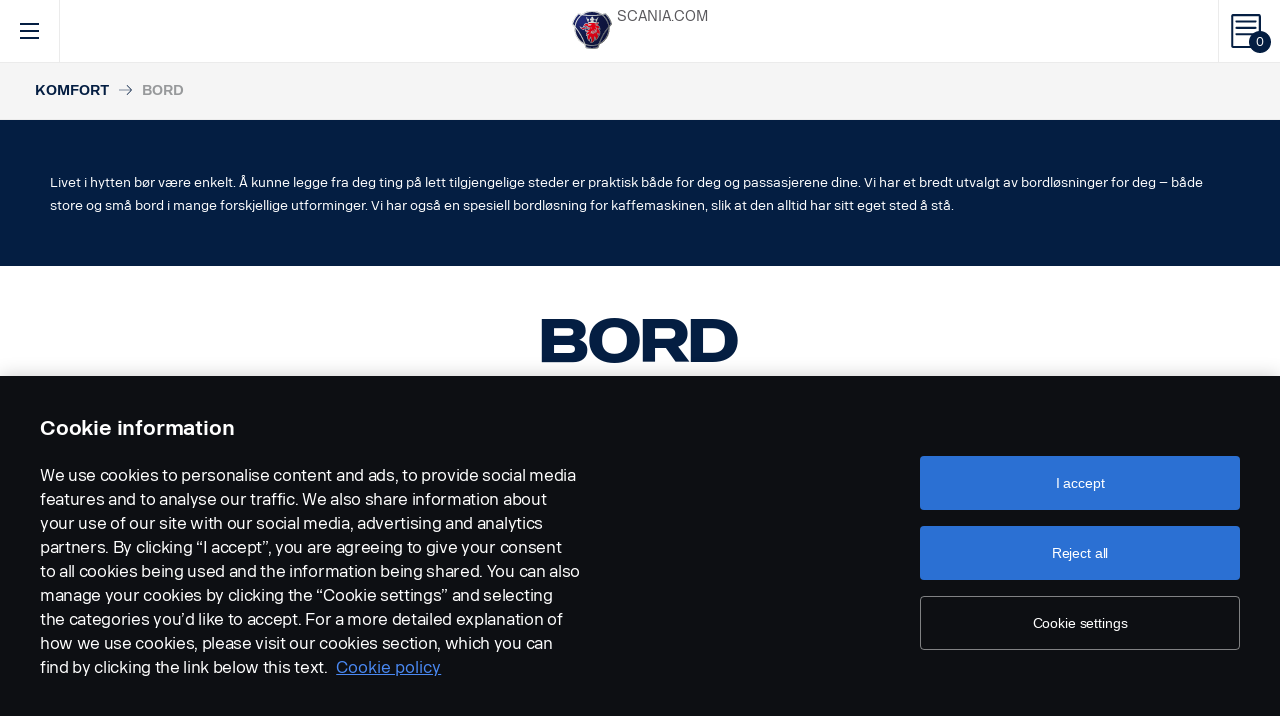

--- FILE ---
content_type: text/html; charset=UTF-8
request_url: https://accessories.scania.com/no/catalog/VA/Komfort/Bord
body_size: 214063
content:
<!DOCTYPE html PUBLIC "-//W3C//DTD XHTML 1.0 Strict//EN" "http://www.w3.org/TR/xhtml1/DTD/xhtml1-strict.dtd">
<html xmlns="http://www.w3.org/1999/xhtml">
<head>
    <title>Scania |     Catalog
</title>
    <meta name="keywords" content="Scania"/>
    <meta name="description" content="Best for supporting!"/>
    <meta http-equiv="Content-Type" content="text/html; charset=utf-8"/>
    <meta http-equiv="X-UA-Compatible" content="IE=edge">
    <meta name="viewport" content="width=device-width, initial-scale=1">
    <meta http-equiv="imagetoolbar" content="no"/>

                                <meta property="og:title" content="Scania | Catalog" />
        <meta property="og:type" content="product.group" />
        <meta property="og:url" content="https://accessories.scania.com/no/catalog/VA/Komfort/Bord" />
        <meta property="og:description" content="Livet i hytten bør være enkelt. Å kunne legge fra deg ting på lett tilgjengelige steder er praktisk både for deg og passasjerene dine. Vi har et bredt..." />
                        <meta property="og:image" content="https://accessories.scania.com/img/16386-0032.jpg?v1.0.8" />
        <link href="/img/favicon.ico?v1.0.8" rel="shortcut icon" type="image/x-icon"/>
                <link href="/css/jquery.lightbox-0.5.css?v1.0.8" rel="stylesheet" media="screen"/>
        <link href="/css/bootstrap.carousel.css?v1.0.8" rel="stylesheet" type="text/css" media="screen"/>
        <link href="/css/style.css?v1.0.8" rel="stylesheet" type="text/css" media="screen, print"/>
        <link href="/css/print.css?v1.0.8" rel="stylesheet" type="text/css" media="print"/>
    
    <script src="https://cdn.cookielaw.org/scripttemplates/otSDKStub.js" data-document-language="true" type="text/javascript" charset="UTF-8" data-domain-script="9d78e14a-5af5-4fc7-8d13-be82ad0bce2f" ></script>
                <script type="text/javascript" src="/js/jquery-3.5.1.min.js?v1.0.8"></script>
        <script type="text/javascript" src="/js/bootstrap.bundle.min.js?v1.0.8"></script>
        <script type="text/javascript" src="/js/jquery.lightbox-0.5.pack.js?v1.0.8"></script>
        <script type="text/javascript" src="/js/js.cookie.js?v1.0.8"></script>
    
    <script type="text/javascript" src="/js/jquery.jscroll.js?v1.0.8"></script>
    <script type="text/javascript" src="/js/main.js?v1.0.8"></script>
    <script>
  (function(i,s,o,g,r,a,m){i['GoogleAnalyticsObject']=r;i[r]=i[r]||function(){
  (i[r].q=i[r].q||[]).push(arguments)},i[r].l=1*new Date();a=s.createElement(o),
  m=s.getElementsByTagName(o)[0];a.async=1;a.src=g;m.parentNode.insertBefore(a,m)
  })(window,document,'script','https://www.google-analytics.com/analytics.js','ga');

  ga('create', 'UA-133857431-1', 'auto');
  ga('set', 'anonymizeIp', true);
  ga('send', 'pageview', {'anonymizeIp': true});
</script>

<!-- Google tag (gtag.js) -->
<script async src="https://www.googletagmanager.com/gtag/js?id=G-WTBXRT8R9M"></script>
<script>
  window.dataLayer = window.dataLayer || [];
  function gtag(){dataLayer.push(arguments);}
  gtag('js', new Date());

  gtag('config', 'G-WTBXRT8R9M');
</script>
</head>
        <body class="category lang_no">
    <div id="page" class="page">
        <div id="header" class="navbar header">
        
        
	
	
				
    <!-- Desktop top header part -->
    <div class="header-top hidden-xs hidden-sm">
        <div class="layout-padding clearfix">
            <a href="https://accessories.scania.com/no/kind-of-product/VA"
               class="header__logo" title="Scania Vehicle Accessories online">
                <img src="/img/logo.svg?v1.0.8" width="169" height="28" alt="Scania"/>
            </a>
            <span class="header__slogan">Scania Vehicle Accessories online</span>
            <div class="header-links">
                <img class="header-links__img" src="/img/logo-xs.svg?v1.0.8" alt="Scania" width="49px" height="47px"/>
                <div class="header-links__items">
                    <a class="header-links__item" href="https://www.scania.com/">SCANIA.COM</a>
                </div>
            </div>
        </div>
    </div>

    <!-- Fixed header part -->
    <div class="header-bar js-header-fixed">
        <div class="header-bar__wrapper clearfix">
            <button class="navbar-toggle collapsed" data-toggle="collapse"
                    data-target="#menu-collapse" aria-expanded="false"></button>

            <div class="cart-bar" data-link>
                <a href="https://accessories.scania.com/no/cart" class="cart__link">
    <span class="cart__icon"><span class="js-cart-total-count cart__icon__count">0</span></span>
</a>

            </div>

            <div class="header-links__wrapper hidden-lg hidden-md">
                <div class="header-links">
                    <img class="header-links__img" src="/img/logo-xs.svg?v1.0.8" alt="Scania" width="49px" height="47px"/>
                    <div class="header-links__items">
                        <a class="header-links__item" href="https://www.scania.com/">SCANIA.COM</a>
                    </div>
                </div>
            </div>

            <div class="header-toolbar hidden-xs hidden-sm">
                <div class="header-toolbar__item search-bar" data-link>
                    <div class="toolbar-box">
                        <div class="layout-padding">
                            <a href="#" class="toolbar-box__close icon icon--close"><span>close</span></a>
                            <form action="https://accessories.scania.com/no/search" method="POST" class="search-block-form">
                                <label for="search-text" class="icon icon--loupe"></label>
                                <input class="form-item-search" placeholder="What are you looking for?"
                                       id="search-text"
                                       type="text" name="q"/>
                            </form>
                        </div>
                    </div>
                    <a class="header-toolbar__link icon icon--loupe" href="#" data-hover>
                        Søk
                    </a>
                </div>
                

    <div class="header-toolbar__item cab-bar">
        
                                                <a class="header-toolbar__link icon-cab" href="https://accessories.scania.com/no/kind-of-product/no_one" data-hover>
            PGR
        </a>
    </div>

                <div class="header-toolbar__item lang-bar" data-link>
                    <div class="toolbar-box">
                        <div class="layout-padding">
                            <a href="#" class="toolbar-box__close icon icon--close"><span>close</span></a>
                            <span class="icon icon--globus">Select your language</span>
                            <ul class="lang__list">
                                                                    <li class="lang__item">
                                        <a class="lang__link"
                                           href="https://accessories.scania.com/bp/catalog/VA/Conforto/Mesas"
                                           title="Brazilian Portugese">
                                            <img alt="bp" src="/img/flags/bp.png?v1.0.8"/>
                                        </a>
                                    </li>
                                                                    <li class="lang__item">
                                        <a class="lang__link"
                                           href="https://accessories.scania.com/cn/catalog/VA/%E8%88%92%E9%80%82%E6%80%A7/%E6%A1%8C%E5%AD%90"
                                           title="Chinese (simplified)">
                                            <img alt="cn" src="/img/flags/cn.png?v1.0.8"/>
                                        </a>
                                    </li>
                                                                    <li class="lang__item">
                                        <a class="lang__link"
                                           href="https://accessories.scania.com/tw/catalog/VA/%E8%88%92%E9%81%A9/%E6%A1%8C%E5%AD%90"
                                           title="Chinese (traditional)">
                                            <img alt="tw" src="/img/flags/tw.png?v1.0.8"/>
                                        </a>
                                    </li>
                                                                    <li class="lang__item">
                                        <a class="lang__link"
                                           href="https://accessories.scania.com/cs/catalog/VA/Komfort/Stolky"
                                           title="Czech">
                                            <img alt="cs" src="/img/flags/cs.png?v1.0.8"/>
                                        </a>
                                    </li>
                                                                    <li class="lang__item">
                                        <a class="lang__link"
                                           href="https://accessories.scania.com/da/catalog/VA/Komfort/Borde"
                                           title="Danish">
                                            <img alt="da" src="/img/flags/da.png?v1.0.8"/>
                                        </a>
                                    </li>
                                                                    <li class="lang__item">
                                        <a class="lang__link"
                                           href="https://accessories.scania.com/nl/catalog/VA/Comfort/Tafels"
                                           title="Dutch">
                                            <img alt="nl" src="/img/flags/nl.png?v1.0.8"/>
                                        </a>
                                    </li>
                                                                    <li class="lang__item">
                                        <a class="lang__link"
                                           href="https://accessories.scania.com/en/catalog/VA/Comfort/Tables"
                                           title="English">
                                            <img alt="en" src="/img/flags/en.png?v1.0.8"/>
                                        </a>
                                    </li>
                                                                    <li class="lang__item">
                                        <a class="lang__link"
                                           href="https://accessories.scania.com/fi/catalog/VA/Mukavuus/P%C3%B6yd%C3%A4t"
                                           title="Finnish">
                                            <img alt="fi" src="/img/flags/fi.png?v1.0.8"/>
                                        </a>
                                    </li>
                                                                    <li class="lang__item">
                                        <a class="lang__link"
                                           href="https://accessories.scania.com/fr/catalog/VA/Confort/Tables"
                                           title="French">
                                            <img alt="fr" src="/img/flags/fr.png?v1.0.8"/>
                                        </a>
                                    </li>
                                                                    <li class="lang__item">
                                        <a class="lang__link"
                                           href="https://accessories.scania.com/de/catalog/VA/Komfort/Tische"
                                           title="German">
                                            <img alt="de" src="/img/flags/de.png?v1.0.8"/>
                                        </a>
                                    </li>
                                                                    <li class="lang__item">
                                        <a class="lang__link"
                                           href="https://accessories.scania.com/hu/catalog/VA/K%C3%A9nyelem/Asztalok"
                                           title="Hungarian">
                                            <img alt="hu" src="/img/flags/hu.png?v1.0.8"/>
                                        </a>
                                    </li>
                                                                    <li class="lang__item">
                                        <a class="lang__link"
                                           href="https://accessories.scania.com/it/catalog/VA/Comfort/Tavole"
                                           title="Italian">
                                            <img alt="it" src="/img/flags/it.png?v1.0.8"/>
                                        </a>
                                    </li>
                                                                    <li class="lang__item">
                                        <a class="lang__link"
                                           href="https://accessories.scania.com/no/catalog/VA/Komfort/Bord"
                                           title="Norwegian">
                                            <img alt="no" src="/img/flags/no.png?v1.0.8"/>
                                        </a>
                                    </li>
                                                                    <li class="lang__item">
                                        <a class="lang__link"
                                           href="https://accessories.scania.com/pl/catalog/VA/Komfort/Stoliki"
                                           title="Polish">
                                            <img alt="pl" src="/img/flags/pl.png?v1.0.8"/>
                                        </a>
                                    </li>
                                                                    <li class="lang__item">
                                        <a class="lang__link"
                                           href="https://accessories.scania.com/pt/catalog/VA/Conforto/Mesas"
                                           title="Portuguese">
                                            <img alt="pt" src="/img/flags/pt.png?v1.0.8"/>
                                        </a>
                                    </li>
                                                                    <li class="lang__item">
                                        <a class="lang__link"
                                           href="https://accessories.scania.com/es/catalog/VA/Confort/Mesas"
                                           title="Spanish">
                                            <img alt="es" src="/img/flags/es.png?v1.0.8"/>
                                        </a>
                                    </li>
                                                                    <li class="lang__item">
                                        <a class="lang__link"
                                           href="https://accessories.scania.com/sv/catalog/VA/Komfort/Bord"
                                           title="Swedish">
                                            <img alt="sv" src="/img/flags/sv.png?v1.0.8"/>
                                        </a>
                                    </li>
                                                                    <li class="lang__item">
                                        <a class="lang__link"
                                           href="https://accessories.scania.com/tr/catalog/VA/Konfor/Masalar"
                                           title="Turkish">
                                            <img alt="tr" src="/img/flags/tr.png?v1.0.8"/>
                                        </a>
                                    </li>
                                                            </ul>
                        </div>
                    </div>
                    <a class="header-toolbar__link icon icon--globus" href="#" data-hover>
                        Språk
                    </a>
                </div>
                <div class="header-toolbar__item dealers-bar" data-link>
                    <a class="header-toolbar__link icon icon--pointer" target="_blank"
                       href=https://www.scania.com/group/en/home/admin/misc/find-scania-dealer.html
                       data-hover>Forhandlere</a>
                </div>
            </div>


            <div class="header-collapse--mobile collapse" id="menu-collapse">
                <div class="header-toolbar header-toolbar--mobile visible-sm visible-xs devider clearfix">
                    <div class="header-toolbar__item dealers-bar devider">
                        <a class="header-toolbar__link icon icon--pointer" target="_blank"
                           href=https://www.scania.com/group/en/home/admin/misc/find-scania-dealer.html>
                            Forhandlere</a>
                    </div>
                    <div class="header-toolbar__item search-bar devider">
                        <form action="https://accessories.scania.com/no/search" method="POST" class="search-block-form">
                            <label for="search-text" class="icon icon--loupe"></label>
                            <input class="form-item-search" placeholder="What are you looking for?"
                                   id="search-text"
                                   type="text" name="q"/>
                        </form>
                    </div>
                    

    <div class="header-toolbar__item cab-bar">
        
                                                <a class="header-toolbar__link icon-cab" href="https://accessories.scania.com/no/kind-of-product/no_one" data-hover>
            PGR
        </a>
    </div>

                    <div class="header-toolbar__item lang-bar">
                        <a class="header-toolbar__link icon icon--globus" href="#">
                            Språk
                        </a>
                        <span data-dropdown="element"></span>
                        <ul class="lang__list" data-dropdown="wrapper">
                                                            <li class="lang__item">
                                    <a class="lang__link"
                                       href="https://accessories.scania.com/bp/catalog/VA/Conforto/Mesas"
                                       title="Brazilian Portugese">
                                        <img alt="bp" src="/img/flags/bp.png?v1.0.8"/>
                                        <span>Brazilian Portugese</span>
                                    </a>

                                </li>
                                                            <li class="lang__item">
                                    <a class="lang__link"
                                       href="https://accessories.scania.com/cn/catalog/VA/%E8%88%92%E9%80%82%E6%80%A7/%E6%A1%8C%E5%AD%90"
                                       title="Chinese (simplified)">
                                        <img alt="cn" src="/img/flags/cn.png?v1.0.8"/>
                                        <span>Chinese (simplified)</span>
                                    </a>

                                </li>
                                                            <li class="lang__item">
                                    <a class="lang__link"
                                       href="https://accessories.scania.com/tw/catalog/VA/%E8%88%92%E9%81%A9/%E6%A1%8C%E5%AD%90"
                                       title="Chinese (traditional)">
                                        <img alt="tw" src="/img/flags/tw.png?v1.0.8"/>
                                        <span>Chinese (traditional)</span>
                                    </a>

                                </li>
                                                            <li class="lang__item">
                                    <a class="lang__link"
                                       href="https://accessories.scania.com/cs/catalog/VA/Komfort/Stolky"
                                       title="Czech">
                                        <img alt="cs" src="/img/flags/cs.png?v1.0.8"/>
                                        <span>Czech</span>
                                    </a>

                                </li>
                                                            <li class="lang__item">
                                    <a class="lang__link"
                                       href="https://accessories.scania.com/da/catalog/VA/Komfort/Borde"
                                       title="Danish">
                                        <img alt="da" src="/img/flags/da.png?v1.0.8"/>
                                        <span>Danish</span>
                                    </a>

                                </li>
                                                            <li class="lang__item">
                                    <a class="lang__link"
                                       href="https://accessories.scania.com/nl/catalog/VA/Comfort/Tafels"
                                       title="Dutch">
                                        <img alt="nl" src="/img/flags/nl.png?v1.0.8"/>
                                        <span>Dutch</span>
                                    </a>

                                </li>
                                                            <li class="lang__item">
                                    <a class="lang__link"
                                       href="https://accessories.scania.com/en/catalog/VA/Comfort/Tables"
                                       title="English">
                                        <img alt="en" src="/img/flags/en.png?v1.0.8"/>
                                        <span>English</span>
                                    </a>

                                </li>
                                                            <li class="lang__item">
                                    <a class="lang__link"
                                       href="https://accessories.scania.com/fi/catalog/VA/Mukavuus/P%C3%B6yd%C3%A4t"
                                       title="Finnish">
                                        <img alt="fi" src="/img/flags/fi.png?v1.0.8"/>
                                        <span>Finnish</span>
                                    </a>

                                </li>
                                                            <li class="lang__item">
                                    <a class="lang__link"
                                       href="https://accessories.scania.com/fr/catalog/VA/Confort/Tables"
                                       title="French">
                                        <img alt="fr" src="/img/flags/fr.png?v1.0.8"/>
                                        <span>French</span>
                                    </a>

                                </li>
                                                            <li class="lang__item">
                                    <a class="lang__link"
                                       href="https://accessories.scania.com/de/catalog/VA/Komfort/Tische"
                                       title="German">
                                        <img alt="de" src="/img/flags/de.png?v1.0.8"/>
                                        <span>German</span>
                                    </a>

                                </li>
                                                            <li class="lang__item">
                                    <a class="lang__link"
                                       href="https://accessories.scania.com/hu/catalog/VA/K%C3%A9nyelem/Asztalok"
                                       title="Hungarian">
                                        <img alt="hu" src="/img/flags/hu.png?v1.0.8"/>
                                        <span>Hungarian</span>
                                    </a>

                                </li>
                                                            <li class="lang__item">
                                    <a class="lang__link"
                                       href="https://accessories.scania.com/it/catalog/VA/Comfort/Tavole"
                                       title="Italian">
                                        <img alt="it" src="/img/flags/it.png?v1.0.8"/>
                                        <span>Italian</span>
                                    </a>

                                </li>
                                                            <li class="lang__item">
                                    <a class="lang__link"
                                       href="https://accessories.scania.com/no/catalog/VA/Komfort/Bord"
                                       title="Norwegian">
                                        <img alt="no" src="/img/flags/no.png?v1.0.8"/>
                                        <span>Norwegian</span>
                                    </a>

                                </li>
                                                            <li class="lang__item">
                                    <a class="lang__link"
                                       href="https://accessories.scania.com/pl/catalog/VA/Komfort/Stoliki"
                                       title="Polish">
                                        <img alt="pl" src="/img/flags/pl.png?v1.0.8"/>
                                        <span>Polish</span>
                                    </a>

                                </li>
                                                            <li class="lang__item">
                                    <a class="lang__link"
                                       href="https://accessories.scania.com/pt/catalog/VA/Conforto/Mesas"
                                       title="Portuguese">
                                        <img alt="pt" src="/img/flags/pt.png?v1.0.8"/>
                                        <span>Portuguese</span>
                                    </a>

                                </li>
                                                            <li class="lang__item">
                                    <a class="lang__link"
                                       href="https://accessories.scania.com/es/catalog/VA/Confort/Mesas"
                                       title="Spanish">
                                        <img alt="es" src="/img/flags/es.png?v1.0.8"/>
                                        <span>Spanish</span>
                                    </a>

                                </li>
                                                            <li class="lang__item">
                                    <a class="lang__link"
                                       href="https://accessories.scania.com/sv/catalog/VA/Komfort/Bord"
                                       title="Swedish">
                                        <img alt="sv" src="/img/flags/sv.png?v1.0.8"/>
                                        <span>Swedish</span>
                                    </a>

                                </li>
                                                            <li class="lang__item">
                                    <a class="lang__link"
                                       href="https://accessories.scania.com/tr/catalog/VA/Konfor/Masalar"
                                       title="Turkish">
                                        <img alt="tr" src="/img/flags/tr.png?v1.0.8"/>
                                        <span>Turkish</span>
                                    </a>

                                </li>
                                                    </ul>
                    </div>
                </div>
                                                				
                        <ul class="main-menu" id="topMenu">
        
                    		        <li class="main-menu__item cat-level1" id="catItem181177" data-hover>
            <span data-dropdown="element"></span>
            <a class="main-menu__link"
               href="https://accessories.scania.com/no/catalog/VA/Stil">Stil
            </a>
    
                        <ul class="main-menu__sub main-menu__sub-first cat-level1" id="catMenu181177"
                data-dropdown="wrapper">
        
                    		        <li class="main-menu__sub__item cat-level2" id="catItem181179" data-submenu="parent">
            <span data-dropdown="element"></span>
            <a href="https://accessories.scania.com/no/catalog/VA/Stil/Dekor-%E2%80%93-utvendig">
                <span class="test">Dekor – utvendig</span>
            </a>
    
                        <div class="main-menu__wrapper" data-submenu="child" data-dropdown="wrapper">
                <ul class="main-menu__sub cat-level2" id="catMenu181179">
        
                    		        <li class="main-menu__sub__item cat-level3" id="catItem181181">
            <a href="https://accessories.scania.com/no/catalog/VA/Stil/Dekor-%E2%80%93-utvendig/Trykkluftshorn">Trykkluftshorn</a>
    
            
                    		        <li class="main-menu__sub__item cat-level4" id="catItem181185">
            <a href="https://accessories.scania.com/no/catalog/VA/Stil/Dekor-%E2%80%93-utvendig/Trykkluftshorn/Beam-trykkluftshorn">Beam trykkluftshorn</a>
    
            
                                                                                        
            
            </li>
                        		        <li class="main-menu__sub__item cat-level4" id="catItem181225">
            <a href="https://accessories.scania.com/no/catalog/VA/Stil/Dekor-%E2%80%93-utvendig/Trykkluftshorn/Hadley-trykkluftshorn">Hadley trykkluftshorn</a>
    
            
                                                                                                                                                                                                                                    
            
            </li>
                        		        <li class="main-menu__sub__item cat-level4" id="catItem181329">
            <a href="https://accessories.scania.com/no/catalog/VA/Stil/Dekor-%E2%80%93-utvendig/Trykkluftshorn/Monteringssett">Monteringssett</a>
    
            
                                                                                                            
            
            </li>
            
            
            </li>
                        		        <li class="main-menu__sub__item cat-level3" id="catItem181484">
            <a href="https://accessories.scania.com/no/catalog/VA/Stil/Dekor-%E2%80%93-utvendig/Merker">Merker</a>
    
            
                    		        <li class="main-menu__sub__item cat-level4" id="catItem181488">
            <a href="https://accessories.scania.com/no/catalog/VA/Stil/Dekor-%E2%80%93-utvendig/Merker/Modell-og-hestekrefter">Modell og hestekrefter</a>
    
            
                                                                                                                                                                                                                
            
            </li>
                        		        <li class="main-menu__sub__item cat-level4" id="catItem181592">
            <a href="https://accessories.scania.com/no/catalog/VA/Stil/Dekor-%E2%80%93-utvendig/Merker/Scania">Scania</a>
    
            
                                                                    
            
            </li>
                        		        <li class="main-menu__sub__item cat-level4" id="catItem181625">
            <a href="https://accessories.scania.com/no/catalog/VA/Stil/Dekor-%E2%80%93-utvendig/Merker/V8-%E2%80%93-Motor">V8 – Motor</a>
    
            
                                                
            
            </li>
                        		        <li class="main-menu__sub__item cat-level4" id="catItem181650">
            <a href="https://accessories.scania.com/no/catalog/VA/Stil/Dekor-%E2%80%93-utvendig/Merker/V8-%E2%80%93-Forhjul">V8 – Forhjul</a>
    
            
                            
            
            </li>
                        		        <li class="main-menu__sub__item cat-level4" id="catItem181666">
            <a href="https://accessories.scania.com/no/catalog/VA/Stil/Dekor-%E2%80%93-utvendig/Merker/King-of-the-Road">King of the Road</a>
    
            
                            
            
            </li>
                        		        <li class="main-menu__sub__item cat-level4" id="catItem181682">
            <a href="https://accessories.scania.com/no/catalog/VA/Stil/Dekor-%E2%80%93-utvendig/Merker/Scania---Forhjul">Scania - Forhjul</a>
    
            
                            
            
            </li>
                        		        <li class="main-menu__sub__item cat-level4" id="catItem181733">
            <a href="https://accessories.scania.com/no/catalog/VA/Stil/Dekor-%E2%80%93-utvendig/Merker/Super">Super</a>
    
            
                            
            
            </li>
            
            
            </li>
                        		        <li class="main-menu__sub__item cat-level3" id="catItem181747">
            <a href="https://accessories.scania.com/no/catalog/VA/Stil/Dekor-%E2%80%93-utvendig/Ringer-for-st%C3%B8tfangerlykter">Ringer for støtfangerlykter</a>
    
            
                    		        <li class="main-menu__sub__item cat-level4" id="catItem181751">
            <a href="https://accessories.scania.com/no/catalog/VA/Stil/Dekor-%E2%80%93-utvendig/Ringer-for-st%C3%B8tfangerlykter/Rustfritt-st%C3%A5l">Rustfritt stål</a>
    
            
                            
            
            </li>
            
            
            </li>
                        		        <li class="main-menu__sub__item cat-level3" id="catItem181767">
            <a href="https://accessories.scania.com/no/catalog/VA/Stil/Dekor-%E2%80%93-utvendig/Deksler">Deksler</a>
    
            
                    		        <li class="main-menu__sub__item cat-level4" id="catItem181771">
            <a href="https://accessories.scania.com/no/catalog/VA/Stil/Dekor-%E2%80%93-utvendig/Deksler/Deksel-for-d%C3%B8rh%C3%A5ndtak">Deksel for dørhåndtak</a>
    
            
                            
            
            </li>
                        		        <li class="main-menu__sub__item cat-level4" id="catItem181787">
            <a href="https://accessories.scania.com/no/catalog/VA/Stil/Dekor-%E2%80%93-utvendig/Deksler/Deksel-for-takskiltbelysning">Deksel for takskiltbelysning</a>
    
            
                            
            
            </li>
            
            
            </li>
                        		        <li class="main-menu__sub__item cat-level3" id="catItem181797">
            <a href="https://accessories.scania.com/no/catalog/VA/Stil/Dekor-%E2%80%93-utvendig/Eksosr%C3%B8r">Eksosrør</a>
    
            
                    		        <li class="main-menu__sub__item cat-level4" id="catItem181801">
            <a href="https://accessories.scania.com/no/catalog/VA/Stil/Dekor-%E2%80%93-utvendig/Eksosr%C3%B8r/Rustfritt-st%C3%A5l">Rustfritt stål</a>
    
            
                            
            
            </li>
            
            
            </li>
                        		        <li class="main-menu__sub__item cat-level3" id="catItem181815">
            <a href="https://accessories.scania.com/no/catalog/VA/Stil/Dekor-%E2%80%93-utvendig/Fremre-sideluftavleder">Fremre sideluftavleder</a>
    
            
                    		        <li class="main-menu__sub__item cat-level4" id="catItem181819">
            <a href="https://accessories.scania.com/no/catalog/VA/Stil/Dekor-%E2%80%93-utvendig/Fremre-sideluftavleder/Rustfritt-st%C3%A5l">Rustfritt stål</a>
    
            
                            
            
            </li>
            
            
            </li>
                        		        <li class="main-menu__sub__item cat-level3" id="catItem181835">
            <a href="https://accessories.scania.com/no/catalog/VA/Stil/Dekor-%E2%80%93-utvendig/Navkapsler">Navkapsler</a>
    
            
                    		        <li class="main-menu__sub__item cat-level4" id="catItem181839">
            <a href="https://accessories.scania.com/no/catalog/VA/Stil/Dekor-%E2%80%93-utvendig/Navkapsler/Med-senterhull,-ikke-drivende-aksel">Med senterhull, ikke-drivende aksel</a>
    
            
                            
            
            </li>
                        		        <li class="main-menu__sub__item cat-level4" id="catItem181855">
            <a href="https://accessories.scania.com/no/catalog/VA/Stil/Dekor-%E2%80%93-utvendig/Navkapsler/Scania-symbol,-ikke-drivende-aksel">Scania-symbol, ikke-drivende aksel</a>
    
            
                                                
            
            </li>
                        		        <li class="main-menu__sub__item cat-level4" id="catItem181895">
            <a href="https://accessories.scania.com/no/catalog/VA/Stil/Dekor-%E2%80%93-utvendig/Navkapsler/Scania,-ikke-drivende-aksel">Scania, ikke-drivende aksel</a>
    
            
                                                
            
            </li>
                        		        <li class="main-menu__sub__item cat-level4" id="catItem181879">
            <a href="https://accessories.scania.com/no/catalog/VA/Stil/Dekor-%E2%80%93-utvendig/Navkapsler/Scania-symbol,-drivende-aksel">Scania-symbol, drivende aksel</a>
    
            
                            
            
            </li>
                        		        <li class="main-menu__sub__item cat-level4" id="catItem181919">
            <a href="https://accessories.scania.com/no/catalog/VA/Stil/Dekor-%E2%80%93-utvendig/Navkapsler/Unike-navdeksler-med-forskjellige-symboler,-drivende-aksel">Unike navdeksler med forskjellige symboler, drivende aksel</a>
    
    
            </li>
            
            
            </li>
                        		        <li class="main-menu__sub__item cat-level3" id="catItem181935">
            <a href="https://accessories.scania.com/no/catalog/VA/Stil/Dekor-%E2%80%93-utvendig/Klistremerker">Klistremerker</a>
    
            
                    		        <li class="main-menu__sub__item cat-level4" id="catItem181939">
            <a href="https://accessories.scania.com/no/catalog/VA/Stil/Dekor-%E2%80%93-utvendig/Klistremerker/Milj%C3%B8krav">Miljøkrav</a>
    
            
                            
            
            </li>
            
            
            </li>
                        		        <li class="main-menu__sub__item cat-level3" id="catItem181978">
            <a href="https://accessories.scania.com/no/catalog/VA/Stil/Dekor-%E2%80%93-utvendig/Striper">Striper</a>
    
            
                    		        <li class="main-menu__sub__item cat-level4" id="catItem181982">
            <a href="https://accessories.scania.com/no/catalog/VA/Stil/Dekor-%E2%80%93-utvendig/Striper/Svart-kontrast">Svart kontrast</a>
    
            
                                                                                                                                                                                            
            
            </li>
                        		        <li class="main-menu__sub__item cat-level4" id="catItem182062">
            <a href="https://accessories.scania.com/no/catalog/VA/Stil/Dekor-%E2%80%93-utvendig/Striper/Utsnitt-av-griff">Utsnitt av griff</a>
    
            
                                                
            
            </li>
                        		        <li class="main-menu__sub__item cat-level4" id="catItem182087">
            <a href="https://accessories.scania.com/no/catalog/VA/Stil/Dekor-%E2%80%93-utvendig/Striper/Takskiltdekal">Takskiltdekal</a>
    
            
                                                
            
            </li>
            
            
            </li>
                        		        <li class="main-menu__sub__item cat-level3" id="catItem182145">
            <a href="https://accessories.scania.com/no/catalog/VA/Stil/Dekor-%E2%80%93-utvendig/Hjulkapsler">Hjulkapsler</a>
    
            
                    		        <li class="main-menu__sub__item cat-level4" id="catItem182149">
            <a href="https://accessories.scania.com/no/catalog/VA/Stil/Dekor-%E2%80%93-utvendig/Hjulkapsler/Scania,-plast">Scania, plast</a>
    
            
                                                                                        
            
            </li>
                        		        <li class="main-menu__sub__item cat-level4" id="catItem182189">
            <a href="https://accessories.scania.com/no/catalog/VA/Stil/Dekor-%E2%80%93-utvendig/Hjulkapsler/Scania,-rustfritt-st%C3%A5l">Scania, rustfritt stål</a>
    
            
                                                
            
            </li>
                        		        <li class="main-menu__sub__item cat-level4" id="catItem182214">
            <a href="https://accessories.scania.com/no/catalog/VA/Stil/Dekor-%E2%80%93-utvendig/Hjulkapsler/Hjulkapsler">Hjulkapsler</a>
    
            
                                                                    
            
            </li>
                        		        <li class="main-menu__sub__item cat-level4" id="catItem182248">
            <a href="https://accessories.scania.com/no/catalog/VA/Stil/Dekor-%E2%80%93-utvendig/Hjulkapsler/Hjulmutterdeksler">Hjulmutterdeksler</a>
    
            
                                                
            
            </li>
            
            
            </li>
            
                        </ul>
            </div>
            
            </li>
                        		        <li class="main-menu__sub__item cat-level2" id="catItem182278" data-submenu="parent">
            <span data-dropdown="element"></span>
            <a href="https://accessories.scania.com/no/catalog/VA/Stil/Dekor-%E2%80%93-innvendig">
                <span class="test">Dekor – innvendig</span>
            </a>
    
                        <div class="main-menu__wrapper" data-submenu="child" data-dropdown="wrapper">
                <ul class="main-menu__sub cat-level2" id="catMenu182278">
        
                    		        <li class="main-menu__sub__item cat-level3" id="catItem182280">
            <a href="https://accessories.scania.com/no/catalog/VA/Stil/Dekor-%E2%80%93-innvendig/Mansjett">Mansjett</a>
    
            
                    		        <li class="main-menu__sub__item cat-level4" id="catItem182284">
            <a href="https://accessories.scania.com/no/catalog/VA/Stil/Dekor-%E2%80%93-innvendig/Mansjett/L%C3%A6r-Off-Road">Lær Off Road</a>
    
    
            </li>
            
            
            </li>
                        		        <li class="main-menu__sub__item cat-level3" id="catItem182302">
            <a href="https://accessories.scania.com/no/catalog/VA/Stil/Dekor-%E2%80%93-innvendig/Girspakknotter">Girspakknotter</a>
    
            
                    		        <li class="main-menu__sub__item cat-level4" id="catItem182306">
            <a href="https://accessories.scania.com/no/catalog/VA/Stil/Dekor-%E2%80%93-innvendig/Girspakknotter/Aluminium">Aluminium</a>
    
            
                                                                    
            
            </li>
                        		        <li class="main-menu__sub__item cat-level4" id="catItem182354">
            <a href="https://accessories.scania.com/no/catalog/VA/Stil/Dekor-%E2%80%93-innvendig/Girspakknotter/L%C3%A6r">Lær</a>
    
            
                                                                                                            
            
            </li>
                        		        <li class="main-menu__sub__item cat-level4" id="catItem182392">
            <a href="https://accessories.scania.com/no/catalog/VA/Stil/Dekor-%E2%80%93-innvendig/Girspakknotter/Treeffekt">Treeffekt</a>
    
            
                                                                    
            
            </li>
            
            
            </li>
                        		        <li class="main-menu__sub__item cat-level3" id="catItem182438">
            <a href="https://accessories.scania.com/no/catalog/VA/Stil/Dekor-%E2%80%93-innvendig/Innstigningsh%C3%A5ndtak">Innstigningshåndtak</a>
    
            
                    		        <li class="main-menu__sub__item cat-level4" id="catItem182496">
            <a href="https://accessories.scania.com/no/catalog/VA/Stil/Dekor-%E2%80%93-innvendig/Innstigningsh%C3%A5ndtak/L%C3%A6r">Lær</a>
    
    
            </li>
            
            
            </li>
                        		        <li class="main-menu__sub__item cat-level3" id="catItem182539">
            <a href="https://accessories.scania.com/no/catalog/VA/Stil/Dekor-%E2%80%93-innvendig/Ratt">Ratt</a>
    
            
                    		        <li class="main-menu__sub__item cat-level4" id="catItem182543">
            <a href="https://accessories.scania.com/no/catalog/VA/Stil/Dekor-%E2%80%93-innvendig/Ratt/L%C3%A6r">Lær</a>
    
            
                            
            
            </li>
                        		        <li class="main-menu__sub__item cat-level4" id="catItem182577">
            <a href="https://accessories.scania.com/no/catalog/VA/Stil/Dekor-%E2%80%93-innvendig/Ratt/Treeffekt">Treeffekt</a>
    
            
                            
            
            </li>
            
            
            </li>
                        		        <li class="main-menu__sub__item cat-level3" id="catItem182593">
            <a href="https://accessories.scania.com/no/catalog/VA/Stil/Dekor-%E2%80%93-innvendig/Kledningslist">Kledningslist</a>
    
            
                    		        <li class="main-menu__sub__item cat-level4" id="catItem182597">
            <a href="https://accessories.scania.com/no/catalog/VA/Stil/Dekor-%E2%80%93-innvendig/Kledningslist/Treeffekt">Treeffekt</a>
    
            
                                                                                                                                                                        
            
            </li>
                        		        <li class="main-menu__sub__item cat-level4" id="catItem182669">
            <a href="https://accessories.scania.com/no/catalog/VA/Stil/Dekor-%E2%80%93-innvendig/Kledningslist/Pianosvart">Pianosvart</a>
    
            
                                                
            
            </li>
                        		        <li class="main-menu__sub__item cat-level4" id="catItem182693">
            <a href="https://accessories.scania.com/no/catalog/VA/Stil/Dekor-%E2%80%93-innvendig/Kledningslist/Aluminium">Aluminium</a>
    
            
                                                
            
            </li>
            
            
            </li>
            
                        </ul>
            </div>
            
            </li>
                        		        <li class="main-menu__sub__item cat-level2" id="catItem182731" data-submenu="parent">
            <span data-dropdown="element"></span>
            <a href="https://accessories.scania.com/no/catalog/VA/Stil/Hjulutstyr">
                <span class="test">Hjulutstyr</span>
            </a>
    
                        <div class="main-menu__wrapper" data-submenu="child" data-dropdown="wrapper">
                <ul class="main-menu__sub cat-level2" id="catMenu182731">
        
                    		        <li class="main-menu__sub__item cat-level3" id="catItem182863">
            <a href="https://accessories.scania.com/no/catalog/VA/Stil/Hjulutstyr/Navkapsler">Navkapsler</a>
    
            
                    		        <li class="main-menu__sub__item cat-level4" id="catItem182947">
            <a href="https://accessories.scania.com/no/catalog/VA/Stil/Hjulutstyr/Navkapsler/Unike-navdeksler-med-forskjellige-symboler,-drivende-aksel">Unike navdeksler med forskjellige symboler, drivende aksel</a>
    
            
                            
            
            </li>
                        		        <li class="main-menu__sub__item cat-level4" id="catItem212026">
            <a href="https://accessories.scania.com/no/catalog/VA/Stil/Hjulutstyr/Navkapsler/V8-symbol,-drivende-aksel">V8-symbol, drivende aksel</a>
    
            
                            
            
            </li>
                        		        <li class="main-menu__sub__item cat-level4" id="catItem212058">
            <a href="https://accessories.scania.com/no/catalog/VA/Stil/Hjulutstyr/Navkapsler/Scania-Vabis-symbol,-drivende-aksel">Scania Vabis-symbol, drivende aksel</a>
    
            
                            
            
            </li>
                        		        <li class="main-menu__sub__item cat-level4" id="catItem212042">
            <a href="https://accessories.scania.com/no/catalog/VA/Stil/Hjulutstyr/Navkapsler/XT-symbol,-drivende-aksel">XT-symbol, drivende aksel</a>
    
            
                            
            
            </li>
                        		        <li class="main-menu__sub__item cat-level4" id="catItem182907">
            <a href="https://accessories.scania.com/no/catalog/VA/Stil/Hjulutstyr/Navkapsler/Scania-symbol,-drivende-aksel">Scania-symbol, drivende aksel</a>
    
            
                            
            
            </li>
                        		        <li class="main-menu__sub__item cat-level4" id="catItem182883">
            <a href="https://accessories.scania.com/no/catalog/VA/Stil/Hjulutstyr/Navkapsler/Scania-symbol,-ikke-drivende-aksel">Scania-symbol, ikke-drivende aksel</a>
    
            
                                                
            
            </li>
                        		        <li class="main-menu__sub__item cat-level4" id="catItem182923">
            <a href="https://accessories.scania.com/no/catalog/VA/Stil/Hjulutstyr/Navkapsler/Scania,-ikke-drivende-aksel">Scania, ikke-drivende aksel</a>
    
            
                                                
            
            </li>
                        		        <li class="main-menu__sub__item cat-level4" id="catItem182867">
            <a href="https://accessories.scania.com/no/catalog/VA/Stil/Hjulutstyr/Navkapsler/Med-senterhull,-ikke-drivende-aksel">Med senterhull, ikke-drivende aksel</a>
    
            
                            
            
            </li>
            
            
            </li>
                        		        <li class="main-menu__sub__item cat-level3" id="catItem182971">
            <a href="https://accessories.scania.com/no/catalog/VA/Stil/Hjulutstyr/Hjulkapsler">Hjulkapsler</a>
    
            
                    		        <li class="main-menu__sub__item cat-level4" id="catItem183074">
            <a href="https://accessories.scania.com/no/catalog/VA/Stil/Hjulutstyr/Hjulkapsler/Hjulmutterdeksler">Hjulmutterdeksler</a>
    
            
                                                                                                            
            
            </li>
                        		        <li class="main-menu__sub__item cat-level4" id="catItem182975">
            <a href="https://accessories.scania.com/no/catalog/VA/Stil/Hjulutstyr/Hjulkapsler/Scania,-plast">Scania, plast</a>
    
            
                                                                                        
            
            </li>
                        		        <li class="main-menu__sub__item cat-level4" id="catItem183015">
            <a href="https://accessories.scania.com/no/catalog/VA/Stil/Hjulutstyr/Hjulkapsler/Scania,-rustfritt-st%C3%A5l">Scania, rustfritt stål</a>
    
            
                                                
            
            </li>
                        		        <li class="main-menu__sub__item cat-level4" id="catItem183040">
            <a href="https://accessories.scania.com/no/catalog/VA/Stil/Hjulutstyr/Hjulkapsler/Hjulkapsler">Hjulkapsler</a>
    
            
                                                                    
            
            </li>
            
            
            </li>
            
                        </ul>
            </div>
            
            </li>
                        		        <li class="main-menu__sub__item cat-level2" id="catItem183138" data-submenu="parent">
            <span data-dropdown="element"></span>
            <a href="https://accessories.scania.com/no/catalog/VA/Stil/Lys-%E2%80%93-innvendig">
                <span class="test">Lys – innvendig</span>
            </a>
    
                        <div class="main-menu__wrapper" data-submenu="child" data-dropdown="wrapper">
                <ul class="main-menu__sub cat-level2" id="catMenu183138">
        
                    		        <li class="main-menu__sub__item cat-level3" id="catItem183140">
            <a href="https://accessories.scania.com/no/catalog/VA/Stil/Lys-%E2%80%93-innvendig/Interi%C3%B8rbelysning">Interiørbelysning</a>
    
            
                    		        <li class="main-menu__sub__item cat-level4" id="catItem183158">
            <a href="https://accessories.scania.com/no/catalog/VA/Stil/Lys-%E2%80%93-innvendig/Interi%C3%B8rbelysning/Hella-Standard">Hella Standard</a>
    
            
                                                                                                            
            
            </li>
                        		        <li class="main-menu__sub__item cat-level4" id="catItem183200">
            <a href="https://accessories.scania.com/no/catalog/VA/Stil/Lys-%E2%80%93-innvendig/Interi%C3%B8rbelysning/Hella-Flourescent">Hella Flourescent</a>
    
            
                                                                    
            
            </li>
            
            
            </li>
            
                        </ul>
            </div>
            
            </li>
            
                    </ul>
            
            </li>
                        		        <li class="main-menu__item cat-level1" id="catItem183230" data-hover>
            <span data-dropdown="element"></span>
            <a class="main-menu__link"
               href="https://accessories.scania.com/no/catalog/VA/Belysning">Belysning
            </a>
    
                        <ul class="main-menu__sub main-menu__sub-first cat-level1" id="catMenu183230"
                data-dropdown="wrapper">
        
                    		        <li class="main-menu__sub__item cat-level2" id="catItem342281" data-submenu="parent">
            <span data-dropdown="element"></span>
            <a href="https://accessories.scania.com/no/catalog/VA/Belysning/Lysramper-og--b%C3%B8yler">
                <span class="test">Lysramper og -bøyler</span>
            </a>
    
                        <div class="main-menu__wrapper" data-submenu="child" data-dropdown="wrapper">
                <ul class="main-menu__sub cat-level2" id="catMenu342281">
        
                    		        <li class="main-menu__sub__item cat-level3" id="catItem342283">
            <a href="https://accessories.scania.com/no/catalog/VA/Belysning/Lysramper-og--b%C3%B8yler/Frontbeskyttelse">Frontbeskyttelse</a>
    
            
                    		        <li class="main-menu__sub__item cat-level4" id="catItem342287">
            <a href="https://accessories.scania.com/no/catalog/VA/Belysning/Lysramper-og--b%C3%B8yler/Frontbeskyttelse/Frontbeskyttelse-i-rustfritt-st%C3%A5l-%E2%80%93-Kama">Frontbeskyttelse i rustfritt stål – Kama</a>
    
            
                            
            
            </li>
            
            
            </li>
                        		        <li class="main-menu__sub__item cat-level3" id="catItem342301">
            <a href="https://accessories.scania.com/no/catalog/VA/Belysning/Lysramper-og--b%C3%B8yler/Lysramper">Lysramper</a>
    
            
                    		        <li class="main-menu__sub__item cat-level4" id="catItem342305">
            <a href="https://accessories.scania.com/no/catalog/VA/Belysning/Lysramper-og--b%C3%B8yler/Lysramper/Frontlysb%C3%B8yle-i-aluminium---Scania---For-PRG-serien.">Frontlysbøyle i aluminium - Scania - For PRG-serien.</a>
    
            
                                                                                        
            
            </li>
                        		        <li class="main-menu__sub__item cat-level4" id="catItem342341">
            <a href="https://accessories.scania.com/no/catalog/VA/Belysning/Lysramper-og--b%C3%B8yler/Lysramper/Taklysramper-i-aluminium---Trux---passer-PRG-serien">Taklysramper i aluminium - Trux - passer PRG-serien</a>
    
            
                                                                                        
            
            </li>
                        		        <li class="main-menu__sub__item cat-level4" id="catItem342379">
            <a href="https://accessories.scania.com/no/catalog/VA/Belysning/Lysramper-og--b%C3%B8yler/Lysramper/Frontlysb%C3%B8yler-i-rustfritt-st%C3%A5l---Kama---for-PRG-serien">Frontlysbøyler i rustfritt stål - Kama - for PRG-serien</a>
    
            
                                                                                                                                                                                            
            
            </li>
                        		        <li class="main-menu__sub__item cat-level4" id="catItem342453">
            <a href="https://accessories.scania.com/no/catalog/VA/Belysning/Lysramper-og--b%C3%B8yler/Lysramper/Frontlysb%C3%B8yler-i-rustfritt-st%C3%A5l---Kama---for-PRG-serien-p342453">Frontlysbøyler i rustfritt stål - Kama - for PRG-serien</a>
    
            
                                                                                                                                                    
            
            </li>
                        		        <li class="main-menu__sub__item cat-level4" id="catItem342518">
            <a href="https://accessories.scania.com/no/catalog/VA/Belysning/Lysramper-og--b%C3%B8yler/Lysramper/Stainless-steel-roof-light-bars---Kama---for-PRG-series">Stainless steel roof light bars - Kama - for PRG series</a>
    
            
                                                                                                                                                                                                                                                                                                                                                                                                                                                                
            
            </li>
                        		        <li class="main-menu__sub__item cat-level4" id="catItem342710">
            <a href="https://accessories.scania.com/no/catalog/VA/Belysning/Lysramper-og--b%C3%B8yler/Lysramper/Stainless-steel-snowplough-light-bar---Kama---for-G---R-series-from-2010--%3E.">Stainless steel snowplough light bar - Kama - for G &amp; R series from 2010 -&gt;.</a>
    
            
                            
            
            </li>
                        		        <li class="main-menu__sub__item cat-level4" id="catItem342729">
            <a href="https://accessories.scania.com/no/catalog/VA/Belysning/Lysramper-og--b%C3%B8yler/Lysramper/Stainless-steel-back-mounted-roof-light-bar---Kama---for-PRG-series,-G---R-cabs.">Stainless steel back-mounted roof light bar - Kama - for PRG series, G &amp; R cabs.</a>
    
            
                                                
            
            </li>
                        		        <li class="main-menu__sub__item cat-level4" id="catItem342755">
            <a href="https://accessories.scania.com/no/catalog/VA/Belysning/Lysramper-og--b%C3%B8yler/Lysramper/Sideb%C3%B8yler-i-rustfritt-st%C3%A5l-%E2%80%93-Kama">Sidebøyler i rustfritt stål – Kama</a>
    
            
                                                                                        
            
            </li>
                        		        <li class="main-menu__sub__item cat-level4" id="catItem342793">
            <a href="https://accessories.scania.com/no/catalog/VA/Belysning/Lysramper-og--b%C3%B8yler/Lysramper/Adaptere-%E2%80%93-Kama">Adaptere – Kama</a>
    
            
                                                                    
            
            </li>
                        		        <li class="main-menu__sub__item cat-level4" id="catItem342825">
            <a href="https://accessories.scania.com/no/catalog/VA/Belysning/Lysramper-og--b%C3%B8yler/Lysramper/LED-moduler-for-utskifting">LED-moduler for utskifting</a>
    
            
                                                                    
            
            </li>
            
            
            </li>
                        		        <li class="main-menu__sub__item cat-level3" id="catItem342851">
            <a href="https://accessories.scania.com/no/catalog/VA/Belysning/Lysramper-og--b%C3%B8yler/Takskinne">Takskinne</a>
    
            
                    		        <li class="main-menu__sub__item cat-level4" id="catItem342855">
            <a href="https://accessories.scania.com/no/catalog/VA/Belysning/Lysramper-og--b%C3%B8yler/Takskinne/Skinner-for-takmontert-utstyr">Skinner for takmontert utstyr</a>
    
            
                                                                    
            
            </li>
                        		        <li class="main-menu__sub__item cat-level4" id="catItem342887">
            <a href="https://accessories.scania.com/no/catalog/VA/Belysning/Lysramper-og--b%C3%B8yler/Takskinne/Takgrind.">Takgrind.</a>
    
            
                                                                    
            
            </li>
            
            
            </li>
            
                        </ul>
            </div>
            
            </li>
                        		        <li class="main-menu__sub__item cat-level2" id="catItem342913" data-submenu="parent">
            <span data-dropdown="element"></span>
            <a href="https://accessories.scania.com/no/catalog/VA/Belysning/Lys-%E2%80%93-utvendig">
                <span class="test">Lys – utvendig</span>
            </a>
    
                        <div class="main-menu__wrapper" data-submenu="child" data-dropdown="wrapper">
                <ul class="main-menu__sub cat-level2" id="catMenu342913">
        
                    		        <li class="main-menu__sub__item cat-level3" id="catItem342915">
            <a href="https://accessories.scania.com/no/catalog/VA/Belysning/Lys-%E2%80%93-utvendig/Fjernlyskaster-og-t%C3%A5kelys">Fjernlyskaster og tåkelys</a>
    
            
                    		        <li class="main-menu__sub__item cat-level4" id="catItem342919">
            <a href="https://accessories.scania.com/no/catalog/VA/Belysning/Lys-%E2%80%93-utvendig/Fjernlyskaster-og-t%C3%A5kelys/Scania-fjernlyskastere-for-st%C3%B8tfanger.">Scania fjernlyskastere for støtfanger.</a>
    
            
                                                
            
            </li>
                        		        <li class="main-menu__sub__item cat-level4" id="catItem342943">
            <a href="https://accessories.scania.com/no/catalog/VA/Belysning/Lys-%E2%80%93-utvendig/Fjernlyskaster-og-t%C3%A5kelys/Scania-st%C3%B8tfangermontert-t%C3%A5kelys.">Scania støtfangermontert tåkelys.</a>
    
            
                                                                    
            
            </li>
                        		        <li class="main-menu__sub__item cat-level4" id="catItem342973">
            <a href="https://accessories.scania.com/no/catalog/VA/Belysning/Lys-%E2%80%93-utvendig/Fjernlyskaster-og-t%C3%A5kelys/Scania-fjernlyskastere-for-solskjerm.">Scania fjernlyskastere for solskjerm.</a>
    
            
                                                                                                                                                                                            
            
            </li>
                        		        <li class="main-menu__sub__item cat-level4" id="catItem343046">
            <a href="https://accessories.scania.com/no/catalog/VA/Belysning/Lys-%E2%80%93-utvendig/Fjernlyskaster-og-t%C3%A5kelys/Scania-Rallye.">Scania Rallye.</a>
    
    
            </li>
                        		        <li class="main-menu__sub__item cat-level4" id="catItem343054">
            <a href="https://accessories.scania.com/no/catalog/VA/Belysning/Lys-%E2%80%93-utvendig/Fjernlyskaster-og-t%C3%A5kelys/Xenon-frontlyskaster-for-solskjerm.-To-versjoner-tilgjengelige.">Xenon frontlyskaster for solskjerm. To versjoner tilgjengelige.</a>
    
            
                                                
            
            </li>
                        		        <li class="main-menu__sub__item cat-level4" id="catItem343078">
            <a href="https://accessories.scania.com/no/catalog/VA/Belysning/Lys-%E2%80%93-utvendig/Fjernlyskaster-og-t%C3%A5kelys/Hella-Jumbo-220.">Hella Jumbo 220.</a>
    
            
                                                                                        
            
            </li>
                        		        <li class="main-menu__sub__item cat-level4" id="catItem343119">
            <a href="https://accessories.scania.com/no/catalog/VA/Belysning/Lys-%E2%80%93-utvendig/Fjernlyskaster-og-t%C3%A5kelys/Hella-Jumbo-320.">Hella Jumbo 320.</a>
    
            
                                                
            
            </li>
                        		        <li class="main-menu__sub__item cat-level4" id="catItem343143">
            <a href="https://accessories.scania.com/no/catalog/VA/Belysning/Lys-%E2%80%93-utvendig/Fjernlyskaster-og-t%C3%A5kelys/Hella-Rallye-3000.">Hella Rallye 3000.</a>
    
            
                                                                                        
            
            </li>
                        		        <li class="main-menu__sub__item cat-level4" id="catItem343183">
            <a href="https://accessories.scania.com/no/catalog/VA/Belysning/Lys-%E2%80%93-utvendig/Fjernlyskaster-og-t%C3%A5kelys/Hella-Rallye-3003.">Hella Rallye 3003.</a>
    
            
                                                                                                                                                                                                                                    
            
            </li>
                        		        <li class="main-menu__sub__item cat-level4" id="catItem343247">
            <a href="https://accessories.scania.com/no/catalog/VA/Belysning/Lys-%E2%80%93-utvendig/Fjernlyskaster-og-t%C3%A5kelys/Hella-Luminator-Metal-Black.">Hella Luminator Metal Black.</a>
    
            
                                                                                                                                
            
            </li>
                        		        <li class="main-menu__sub__item cat-level4" id="catItem343288">
            <a href="https://accessories.scania.com/no/catalog/VA/Belysning/Lys-%E2%80%93-utvendig/Fjernlyskaster-og-t%C3%A5kelys/Hella-Luminator-Chromium-Blue.">Hella Luminator Chromium Blue.</a>
    
            
                                                                                        
            
            </li>
                        		        <li class="main-menu__sub__item cat-level4" id="catItem343328">
            <a href="https://accessories.scania.com/no/catalog/VA/Belysning/Lys-%E2%80%93-utvendig/Fjernlyskaster-og-t%C3%A5kelys/Hella-Luminator-Chromium-Clear.">Hella Luminator Chromium Clear.</a>
    
            
                                                                                                                                                                        
            
            </li>
                        		        <li class="main-menu__sub__item cat-level4" id="catItem343384">
            <a href="https://accessories.scania.com/no/catalog/VA/Belysning/Lys-%E2%80%93-utvendig/Fjernlyskaster-og-t%C3%A5kelys/Hella-Luminator-Xenon.">Hella Luminator Xenon.</a>
    
            
                            
            
            </li>
                        		        <li class="main-menu__sub__item cat-level4" id="catItem343400">
            <a href="https://accessories.scania.com/no/catalog/VA/Belysning/Lys-%E2%80%93-utvendig/Fjernlyskaster-og-t%C3%A5kelys/Hella-Luminator-Compact-LED.">Hella Luminator Compact LED.</a>
    
            
                            
            
            </li>
                        		        <li class="main-menu__sub__item cat-level4" id="catItem343416">
            <a href="https://accessories.scania.com/no/catalog/VA/Belysning/Lys-%E2%80%93-utvendig/Fjernlyskaster-og-t%C3%A5kelys/Hella-Luminator-LED.">Hella Luminator LED.</a>
    
    
            </li>
                        		        <li class="main-menu__sub__item cat-level4" id="catItem343424">
            <a href="https://accessories.scania.com/no/catalog/VA/Belysning/Lys-%E2%80%93-utvendig/Fjernlyskaster-og-t%C3%A5kelys/NBB-Alpha-fjernlyskastere.">NBB Alpha fjernlyskastere.</a>
    
            
                                                                                        
            
            </li>
                        		        <li class="main-menu__sub__item cat-level4" id="catItem343467">
            <a href="https://accessories.scania.com/no/catalog/VA/Belysning/Lys-%E2%80%93-utvendig/Fjernlyskaster-og-t%C3%A5kelys/LED-fjernlyskastere-%E2%80%93-Lazer-og-Cibie">LED fjernlyskastere – Lazer og Cibie</a>
    
            
                                                                                                                                                                                            
            
            </li>
                        		        <li class="main-menu__sub__item cat-level4" id="catItem343510">
            <a href="https://accessories.scania.com/no/catalog/VA/Belysning/Lys-%E2%80%93-utvendig/Fjernlyskaster-og-t%C3%A5kelys/Hella-fjernlyskastere-med-LED-lysrampe.">Hella fjernlyskastere med LED-lysrampe.</a>
    
            
                                                                                                                                
            
            </li>
                        		        <li class="main-menu__sub__item cat-level4" id="catItem343566">
            <a href="https://accessories.scania.com/no/catalog/VA/Belysning/Lys-%E2%80%93-utvendig/Fjernlyskaster-og-t%C3%A5kelys/Vision-X-fjernlyskastere-med-LED-lysrampe.">Vision X fjernlyskastere med LED-lysrampe.</a>
    
            
                                                                                                                                                                                                                                                                                                                                                                                
            
            </li>
            
            
            </li>
                        		        <li class="main-menu__sub__item cat-level3" id="catItem343687">
            <a href="https://accessories.scania.com/no/catalog/VA/Belysning/Lys-%E2%80%93-utvendig/Arbeidslys">Arbeidslys</a>
    
            
                    		        <li class="main-menu__sub__item cat-level4" id="catItem343691">
            <a href="https://accessories.scania.com/no/catalog/VA/Belysning/Lys-%E2%80%93-utvendig/Arbeidslys/ABL-500-serie-arbeidslys.">ABL 500-serie arbeidslys.</a>
    
            
                                                                                                                                                    
            
            </li>
                        		        <li class="main-menu__sub__item cat-level4" id="catItem343760">
            <a href="https://accessories.scania.com/no/catalog/VA/Belysning/Lys-%E2%80%93-utvendig/Arbeidslys/Grote---Scania-Quad-arbeidslys.">Grote / Scania Quad arbeidslys.</a>
    
            
                                                                                                                                                    
            
            </li>
                        		        <li class="main-menu__sub__item cat-level4" id="catItem343786">
            <a href="https://accessories.scania.com/no/catalog/VA/Belysning/Lys-%E2%80%93-utvendig/Arbeidslys/Grote-Trilliant-Mini">Grote Trilliant Mini</a>
    
            
                            
            
            </li>
                        		        <li class="main-menu__sub__item cat-level4" id="catItem343802">
            <a href="https://accessories.scania.com/no/catalog/VA/Belysning/Lys-%E2%80%93-utvendig/Arbeidslys/Vision-X-LED-arbeidslys.">Vision X LED-arbeidslys.</a>
    
            
                                                                                                                                                                                                                                    
            
            </li>
                        		        <li class="main-menu__sub__item cat-level4" id="catItem343898">
            <a href="https://accessories.scania.com/no/catalog/VA/Belysning/Lys-%E2%80%93-utvendig/Arbeidslys/Hella-halogenarbeidslys.">Hella halogenarbeidslys.</a>
    
            
                            
            
            </li>
                        		        <li class="main-menu__sub__item cat-level4" id="catItem343983">
            <a href="https://accessories.scania.com/no/catalog/VA/Belysning/Lys-%E2%80%93-utvendig/Arbeidslys/Hella-LED-arbeidslys.">Hella LED-arbeidslys.</a>
    
            
                                                                                                                                                                                                                                    
            
            </li>
            
            
            </li>
                        		        <li class="main-menu__sub__item cat-level3" id="catItem344223">
            <a href="https://accessories.scania.com/no/catalog/VA/Belysning/Lys-%E2%80%93-utvendig/Varsellys">Varsellys</a>
    
            
                    		        <li class="main-menu__sub__item cat-level4" id="catItem344227">
            <a href="https://accessories.scania.com/no/catalog/VA/Belysning/Lys-%E2%80%93-utvendig/Varsellys/Grote---Vision-X-roterende-varsellys.">Grote / Vision X roterende varsellys.</a>
    
            
                            
            
            </li>
                        		        <li class="main-menu__sub__item cat-level4" id="catItem344243">
            <a href="https://accessories.scania.com/no/catalog/VA/Belysning/Lys-%E2%80%93-utvendig/Varsellys/Vignal-LED-Beacon-or-directional-flash-light">Vignal LED Beacon or directional flash light</a>
    
            
                                                
            
            </li>
                        		        <li class="main-menu__sub__item cat-level4" id="catItem344247">
            <a href="https://accessories.scania.com/no/catalog/VA/Belysning/Lys-%E2%80%93-utvendig/Varsellys/Scania-roterende-varsellys.">Scania roterende varsellys.</a>
    
            
                            
            
            </li>
                        		        <li class="main-menu__sub__item cat-level4" id="catItem344263">
            <a href="https://accessories.scania.com/no/catalog/VA/Belysning/Lys-%E2%80%93-utvendig/Varsellys/Hella-roterende-varsellys-KL-7000-F.">Hella roterende varsellys KL 7000 F.</a>
    
            
                                                
            
            </li>
                        		        <li class="main-menu__sub__item cat-level4" id="catItem344287">
            <a href="https://accessories.scania.com/no/catalog/VA/Belysning/Lys-%E2%80%93-utvendig/Varsellys/Hella-roterende-varsellys-KL-7000-FL.">Hella roterende varsellys KL 7000 FL.</a>
    
            
                            
            
            </li>
                        		        <li class="main-menu__sub__item cat-level4" id="catItem344303">
            <a href="https://accessories.scania.com/no/catalog/VA/Belysning/Lys-%E2%80%93-utvendig/Varsellys/Hella-roterende-varsellys-KL-7000-R.">Hella roterende varsellys KL 7000 R.</a>
    
            
                            
            
            </li>
                        		        <li class="main-menu__sub__item cat-level4" id="catItem344320">
            <a href="https://accessories.scania.com/no/catalog/VA/Belysning/Lys-%E2%80%93-utvendig/Varsellys/Hella-roterende-varsellys-KL-Junior-F.">Hella roterende varsellys KL Junior F.</a>
    
            
                            
            
            </li>
                        		        <li class="main-menu__sub__item cat-level4" id="catItem344336">
            <a href="https://accessories.scania.com/no/catalog/VA/Belysning/Lys-%E2%80%93-utvendig/Varsellys/Hella-roterende-varsellys-KL-Junior-R.">Hella roterende varsellys KL Junior R.</a>
    
            
                            
            
            </li>
                        		        <li class="main-menu__sub__item cat-level4" id="catItem344353">
            <a href="https://accessories.scania.com/no/catalog/VA/Belysning/Lys-%E2%80%93-utvendig/Varsellys/Hella-roterende-varsellys-KL-Rotafix-F.">Hella roterende varsellys KL Rotafix F.</a>
    
            
                            
            
            </li>
                        		        <li class="main-menu__sub__item cat-level4" id="catItem344369">
            <a href="https://accessories.scania.com/no/catalog/VA/Belysning/Lys-%E2%80%93-utvendig/Varsellys/Hella-roterende-varsellys-KL-Rotafix-M.">Hella roterende varsellys KL Rotafix M.</a>
    
            
                            
            
            </li>
                        		        <li class="main-menu__sub__item cat-level4" id="catItem344385">
            <a href="https://accessories.scania.com/no/catalog/VA/Belysning/Lys-%E2%80%93-utvendig/Varsellys/Hella-roterende-varsellys-KL-Rotafix-FL.">Hella roterende varsellys KL Rotafix FL.</a>
    
            
                            
            
            </li>
                        		        <li class="main-menu__sub__item cat-level4" id="catItem344402">
            <a href="https://accessories.scania.com/no/catalog/VA/Belysning/Lys-%E2%80%93-utvendig/Varsellys/Hella-blinkende-varsellampe-KLX-7000-F.">Hella blinkende varsellampe KLX 7000 F.</a>
    
            
                            
            
            </li>
                        		        <li class="main-menu__sub__item cat-level4" id="catItem344418">
            <a href="https://accessories.scania.com/no/catalog/VA/Belysning/Lys-%E2%80%93-utvendig/Varsellys/Hella-roterende-varsellys-Rota-LED-F.">Hella roterende varsellys Rota LED F.</a>
    
            
                            
            
            </li>
                        		        <li class="main-menu__sub__item cat-level4" id="catItem344434">
            <a href="https://accessories.scania.com/no/catalog/VA/Belysning/Lys-%E2%80%93-utvendig/Varsellys/Hella-roterende-varsellys-Rota-LED-FL.">Hella roterende varsellys Rota LED FL.</a>
    
            
                            
            
            </li>
                        		        <li class="main-menu__sub__item cat-level4" id="catItem344450">
            <a href="https://accessories.scania.com/no/catalog/VA/Belysning/Lys-%E2%80%93-utvendig/Varsellys/Hella-roterende-varsellys-Rota-LED-M.">Hella roterende varsellys Rota LED M.</a>
    
            
                            
            
            </li>
                        		        <li class="main-menu__sub__item cat-level4" id="catItem344466">
            <a href="https://accessories.scania.com/no/catalog/VA/Belysning/Lys-%E2%80%93-utvendig/Varsellys/Federal-Signal-VAMA-takmonterte-varselsystemer">Federal Signal VAMA takmonterte varselsystemer</a>
    
            
                                                                                                                                                                                                                                                                            
            
            </li>
                        		        <li class="main-menu__sub__item cat-level4" id="catItem344580">
            <a href="https://accessories.scania.com/no/catalog/VA/Belysning/Lys-%E2%80%93-utvendig/Varsellys/Hella-Universal-blinkende-n%C3%B8dlys,-K-LED-2.0.">Hella Universal blinkende nødlys, K-LED 2.0.</a>
    
            
                            
            
            </li>
                        		        <li class="main-menu__sub__item cat-level4" id="catItem344594">
            <a href="https://accessories.scania.com/no/catalog/VA/Belysning/Lys-%E2%80%93-utvendig/Varsellys/Hella-LED-blitz-varsellampe-BST-Gul.">Hella LED blitz varsellampe BST Gul.</a>
    
            
                                                
            
            </li>
            
            
            </li>
                        		        <li class="main-menu__sub__item cat-level3" id="catItem344616">
            <a href="https://accessories.scania.com/no/catalog/VA/Belysning/Lys-%E2%80%93-utvendig/Kj%C3%B8relys">Kjørelys</a>
    
            
                    		        <li class="main-menu__sub__item cat-level4" id="catItem344620">
            <a href="https://accessories.scania.com/no/catalog/VA/Belysning/Lys-%E2%80%93-utvendig/Kj%C3%B8relys/Scania-DRL">Scania DRL</a>
    
            
                                                                    
            
            </li>
                        		        <li class="main-menu__sub__item cat-level4" id="catItem344652">
            <a href="https://accessories.scania.com/no/catalog/VA/Belysning/Lys-%E2%80%93-utvendig/Kj%C3%B8relys/Hella-DRL">Hella DRL</a>
    
            
                                                
            
            </li>
            
            
            </li>
                        		        <li class="main-menu__sub__item cat-level3" id="catItem344672">
            <a href="https://accessories.scania.com/no/catalog/VA/Belysning/Lys-%E2%80%93-utvendig/Hovedlykter">Hovedlykter</a>
    
            
                    		        <li class="main-menu__sub__item cat-level4" id="catItem344676">
            <a href="https://accessories.scania.com/no/catalog/VA/Belysning/Lys-%E2%80%93-utvendig/Hovedlykter/Hella-H4-reservedel-for-hovedlykt">Hella H4 reservedel for hovedlykt</a>
    
    
            </li>
            
            
            </li>
                        		        <li class="main-menu__sub__item cat-level3" id="catItem344682">
            <a href="https://accessories.scania.com/no/catalog/VA/Belysning/Lys-%E2%80%93-utvendig/Markeringslys">Markeringslys</a>
    
            
                    		        <li class="main-menu__sub__item cat-level4" id="catItem344686">
            <a href="https://accessories.scania.com/no/catalog/VA/Belysning/Lys-%E2%80%93-utvendig/Markeringslys/Breddemarkeringslykt-med-LED">Breddemarkeringslykt med LED</a>
    
            
                                                
            
            </li>
                        		        <li class="main-menu__sub__item cat-level4" id="catItem344706">
            <a href="https://accessories.scania.com/no/catalog/VA/Belysning/Lys-%E2%80%93-utvendig/Markeringslys/Takskiltbelysning">Takskiltbelysning</a>
    
            
                                                                                        
            
            </li>
            
            
            </li>
                        		        <li class="main-menu__sub__item cat-level3" id="catItem344763">
            <a href="https://accessories.scania.com/no/catalog/VA/Belysning/Lys-%E2%80%93-utvendig/Hand-held-lamps">Hand held lamps</a>
    
            
                    		        <li class="main-menu__sub__item cat-level4" id="catItem344767">
            <a href="https://accessories.scania.com/no/catalog/VA/Belysning/Lys-%E2%80%93-utvendig/Hand-held-lamps/H%C3%A5ndlamper-med-ledninger">Håndlamper med ledninger</a>
    
            
                                                                    
            
            </li>
                        		        <li class="main-menu__sub__item cat-level4" id="catItem344799">
            <a href="https://accessories.scania.com/no/catalog/VA/Belysning/Lys-%E2%80%93-utvendig/Hand-held-lamps/H%C3%A5ndlykter-uten-ledning">Håndlykter uten ledning</a>
    
            
                            
            
            </li>
            
            
            </li>
                        		        <li class="main-menu__sub__item cat-level3" id="catItem344813">
            <a href="https://accessories.scania.com/no/catalog/VA/Belysning/Lys-%E2%80%93-utvendig/Beskyttelse">Beskyttelse</a>
    
            
                    		        <li class="main-menu__sub__item cat-level4" id="catItem344817">
            <a href="https://accessories.scania.com/no/catalog/VA/Belysning/Lys-%E2%80%93-utvendig/Beskyttelse/Beskyttelse-for-st%C3%B8tfangerlykter">Beskyttelse for støtfangerlykter</a>
    
            
                                                                    
            
            </li>
            
            
            </li>
                        		        <li class="main-menu__sub__item cat-level3" id="catItem344847">
            <a href="https://accessories.scania.com/no/catalog/VA/Belysning/Lys-%E2%80%93-utvendig/Diverse">Diverse</a>
    
            
                    		        <li class="main-menu__sub__item cat-level4" id="catItem344851">
            <a href="https://accessories.scania.com/no/catalog/VA/Belysning/Lys-%E2%80%93-utvendig/Diverse/Ekstralysbeskyttelse">Ekstralysbeskyttelse</a>
    
            
                            
            
            </li>
                        		        <li class="main-menu__sub__item cat-level4" id="catItem344867">
            <a href="https://accessories.scania.com/no/catalog/VA/Belysning/Lys-%E2%80%93-utvendig/Diverse/Kalibreringsverkt%C3%B8y">Kalibreringsverktøy</a>
    
    
            </li>
                        		        <li class="main-menu__sub__item cat-level4" id="catItem344871">
            <a href="https://accessories.scania.com/no/catalog/VA/Belysning/Lys-%E2%80%93-utvendig/Diverse/Holdere-og-monteringsbraketter-%E2%80%93-Hella">Holdere og monteringsbraketter – Hella</a>
    
            
                                                                                                                                                                                                                                                        
            
            </li>
                        		        <li class="main-menu__sub__item cat-level4" id="catItem344961">
            <a href="https://accessories.scania.com/no/catalog/VA/Belysning/Lys-%E2%80%93-utvendig/Diverse/Lykteholdere-%E2%80%93-Hella">Lykteholdere – Hella</a>
    
            
                                                
            
            </li>
                        		        <li class="main-menu__sub__item cat-level4" id="catItem344981">
            <a href="https://accessories.scania.com/no/catalog/VA/Belysning/Lys-%E2%80%93-utvendig/Diverse/Rustfritt-st%C3%A5l">Rustfritt stål</a>
    
            
                            
            
            </li>
                        		        <li class="main-menu__sub__item cat-level4" id="catItem344999">
            <a href="https://accessories.scania.com/no/catalog/VA/Belysning/Lys-%E2%80%93-utvendig/Diverse/Lysp%C3%A6rer">Lyspærer</a>
    
            
                                                                                                                                                    
            
            </li>
            
            
            </li>
            
                        </ul>
            </div>
            
            </li>
                        		        <li class="main-menu__sub__item cat-level2" id="catItem345043" data-submenu="parent">
            <span data-dropdown="element"></span>
            <a href="https://accessories.scania.com/no/catalog/VA/Belysning/Lys-%E2%80%93-innvendig">
                <span class="test">Lys – innvendig</span>
            </a>
    
                        <div class="main-menu__wrapper" data-submenu="child" data-dropdown="wrapper">
                <ul class="main-menu__sub cat-level2" id="catMenu345043">
        
                    		        <li class="main-menu__sub__item cat-level3" id="catItem345045">
            <a href="https://accessories.scania.com/no/catalog/VA/Belysning/Lys-%E2%80%93-innvendig/Interi%C3%B8rbelysning">Interiørbelysning</a>
    
            
                    		        <li class="main-menu__sub__item cat-level4" id="catItem345064">
            <a href="https://accessories.scania.com/no/catalog/VA/Belysning/Lys-%E2%80%93-innvendig/Interi%C3%B8rbelysning/Hella-Standard">Hella Standard</a>
    
            
                                                                                                            
            
            </li>
                        		        <li class="main-menu__sub__item cat-level4" id="catItem345106">
            <a href="https://accessories.scania.com/no/catalog/VA/Belysning/Lys-%E2%80%93-innvendig/Interi%C3%B8rbelysning/Hella-Flourescent">Hella Flourescent</a>
    
            
                            
            
            </li>
            
            
            </li>
            
                        </ul>
            </div>
            
            </li>
            
                    </ul>
            
            </li>
                        		        <li class="main-menu__item cat-level1" id="catItem183538" data-hover>
            <span data-dropdown="element"></span>
            <a class="main-menu__link main-menu__link-active"
               href="https://accessories.scania.com/no/catalog/VA/Komfort">Komfort
            </a>
    
                        <ul class="main-menu__sub main-menu__sub-first cat-level1" id="catMenu183538"
                data-dropdown="wrapper">
        
                    		        <li class="main-menu__sub__item cat-level2" id="catItem183540" data-submenu="parent">
            <span data-dropdown="element"></span>
            <a href="https://accessories.scania.com/no/catalog/VA/Komfort/Soveomr%C3%A5de">
                <span class="test">Soveområde</span>
            </a>
    
                        <div class="main-menu__wrapper" data-submenu="child" data-dropdown="wrapper">
                <ul class="main-menu__sub cat-level2" id="catMenu183540">
        
                    		        <li class="main-menu__sub__item cat-level3" id="catItem183546">
            <a href="https://accessories.scania.com/no/catalog/VA/Komfort/Soveomr%C3%A5de/Gardiner">Gardiner</a>
    
            
                    		        <li class="main-menu__sub__item cat-level4" id="catItem183590">
            <a href="https://accessories.scania.com/no/catalog/VA/Komfort/Soveomr%C3%A5de/Gardiner/Myke">Myke</a>
    
            
                                                                                                                                                    
            
            </li>
            
            
            </li>
                        		        <li class="main-menu__sub__item cat-level3" id="catItem183660">
            <a href="https://accessories.scania.com/no/catalog/VA/Komfort/Soveomr%C3%A5de/Uttrekkbare-senger">Uttrekkbare senger</a>
    
            
                    		        <li class="main-menu__sub__item cat-level4" id="catItem183664">
            <a href="https://accessories.scania.com/no/catalog/VA/Komfort/Soveomr%C3%A5de/Uttrekkbare-senger/R-serie">R-serie</a>
    
            
                            
            
            </li>
            
            
            </li>
                        		        <li class="main-menu__sub__item cat-level3" id="catItem183678">
            <a href="https://accessories.scania.com/no/catalog/VA/Komfort/Soveomr%C3%A5de/Madrasser">Madrasser</a>
    
            
                    		        <li class="main-menu__sub__item cat-level4" id="catItem183682">
            <a href="https://accessories.scania.com/no/catalog/VA/Komfort/Soveomr%C3%A5de/Madrasser/Madrass">Madrass</a>
    
            
                                                
            
            </li>
                        		        <li class="main-menu__sub__item cat-level4" id="catItem183706">
            <a href="https://accessories.scania.com/no/catalog/VA/Komfort/Soveomr%C3%A5de/Madrasser/Madrassoverdel">Madrassoverdel</a>
    
            
                                                                    
            
            </li>
                        		        <li class="main-menu__sub__item cat-level4" id="catItem183739">
            <a href="https://accessories.scania.com/no/catalog/VA/Komfort/Soveomr%C3%A5de/Madrasser/Madrasstrekk">Madrasstrekk</a>
    
            
                                                                    
            
            </li>
            
            
            </li>
                        		        <li class="main-menu__sub__item cat-level3" id="catItem183769">
            <a href="https://accessories.scania.com/no/catalog/VA/Komfort/Soveomr%C3%A5de/Siderullegardiner">Siderullegardiner</a>
    
            
                    		        <li class="main-menu__sub__item cat-level4" id="catItem183773">
            <a href="https://accessories.scania.com/no/catalog/VA/Komfort/Soveomr%C3%A5de/Siderullegardiner/Solgardin-av-rullegardintype">Solgardin av rullegardintype</a>
    
            
                                                                                        
            
            </li>
            
            
            </li>
            
                        </ul>
            </div>
            
            </li>
                        		        <li class="main-menu__sub__item cat-level2" id="catItem183803" data-submenu="parent">
            <span data-dropdown="element"></span>
            <a href="https://accessories.scania.com/no/catalog/VA/Komfort/Rengj%C3%B8ring-av-hytte">
                <span class="test">Rengjøring av hytte</span>
            </a>
    
                        <div class="main-menu__wrapper" data-submenu="child" data-dropdown="wrapper">
                <ul class="main-menu__sub cat-level2" id="catMenu183803">
        
                    		        <li class="main-menu__sub__item cat-level3" id="catItem183805">
            <a href="https://accessories.scania.com/no/catalog/VA/Komfort/Rengj%C3%B8ring-av-hytte/Askebegere-papirkurver">Askebegere/papirkurver</a>
    
            
                    		        <li class="main-menu__sub__item cat-level4" id="catItem183809">
            <a href="https://accessories.scania.com/no/catalog/VA/Komfort/Rengj%C3%B8ring-av-hytte/Askebegere-papirkurver/Askebeger">Askebeger</a>
    
            
                            
            
            </li>
                        		        <li class="main-menu__sub__item cat-level4" id="catItem183826">
            <a href="https://accessories.scania.com/no/catalog/VA/Komfort/Rengj%C3%B8ring-av-hytte/Askebegere-papirkurver/Papirkurv">Papirkurv</a>
    
            
                            
            
            </li>
            
            
            </li>
                        		        <li class="main-menu__sub__item cat-level3" id="catItem183843">
            <a href="https://accessories.scania.com/no/catalog/VA/Komfort/Rengj%C3%B8ring-av-hytte/Rengj%C3%B8ringsutstyr">Rengjøringsutstyr</a>
    
            
                    		        <li class="main-menu__sub__item cat-level4" id="catItem183847">
            <a href="https://accessories.scania.com/no/catalog/VA/Komfort/Rengj%C3%B8ring-av-hytte/Rengj%C3%B8ringsutstyr/Trykkluftspistol">Trykkluftspistol</a>
    
            
                                                                    
            
            </li>
                        		        <li class="main-menu__sub__item cat-level4" id="catItem183879">
            <a href="https://accessories.scania.com/no/catalog/VA/Komfort/Rengj%C3%B8ring-av-hytte/Rengj%C3%B8ringsutstyr/Teleskopisk-vindusnal-med-gummilist-og-svamp">Teleskopisk vindusnal med gummilist og svamp</a>
    
            
                            
            
            </li>
            
            
            </li>
            
                        </ul>
            </div>
            
            </li>
                        		        <li class="main-menu__sub__item cat-level2" id="catItem183889" data-submenu="parent">
            <span data-dropdown="element"></span>
            <a href="https://accessories.scania.com/no/catalog/VA/Komfort/Klima">
                <span class="test">Klima</span>
            </a>
    
                        <div class="main-menu__wrapper" data-submenu="child" data-dropdown="wrapper">
                <ul class="main-menu__sub cat-level2" id="catMenu183889">
        
                    		        <li class="main-menu__sub__item cat-level3" id="catItem183891">
            <a href="https://accessories.scania.com/no/catalog/VA/Komfort/Klima/Klimaanlegg">Klimaanlegg</a>
    
            
                    		        <li class="main-menu__sub__item cat-level4" id="catItem183895">
            <a href="https://accessories.scania.com/no/catalog/VA/Komfort/Klima/Klimaanlegg/Hyttekj%C3%B8lere">Hyttekjølere</a>
    
            
                                                                                                                                
            
            </li>
            
            
            </li>
                        		        <li class="main-menu__sub__item cat-level3" id="catItem183949">
            <a href="https://accessories.scania.com/no/catalog/VA/Komfort/Klima/Hyttevarmere">Hyttevarmere</a>
    
            
                    		        <li class="main-menu__sub__item cat-level4" id="catItem183953">
            <a href="https://accessories.scania.com/no/catalog/VA/Komfort/Klima/Hyttevarmere/Elektrisk-hyttevarmer">Elektrisk hyttevarmer</a>
    
            
                            
            
            </li>
                        		        <li class="main-menu__sub__item cat-level4" id="catItem183969">
            <a href="https://accessories.scania.com/no/catalog/VA/Komfort/Klima/Hyttevarmere/Kontaktmonteringssett">Kontaktmonteringssett</a>
    
            
                                                                                                                                
            
            </li>
            
            
            </li>
                        		        <li class="main-menu__sub__item cat-level3" id="catItem199437">
            <a href="https://accessories.scania.com/no/catalog/VA/Komfort/Klima/Oppvarmede-matteunderlag">Oppvarmede matteunderlag</a>
    
            
                    		        <li class="main-menu__sub__item cat-level4" id="catItem199441">
            <a href="https://accessories.scania.com/no/catalog/VA/Komfort/Klima/Oppvarmede-matteunderlag/Mattevarmer-50-W">Mattevarmer 50 W</a>
    
            
                                                
            
            </li>
            
            
            </li>
            
                        </ul>
            </div>
            
            </li>
                        		        <li class="main-menu__sub__item cat-level2" id="catItem184017" data-submenu="parent">
            <span data-dropdown="element"></span>
            <a href="https://accessories.scania.com/no/catalog/VA/Komfort/Kj%C3%B8rekomfort">
                <span class="test">Kjørekomfort</span>
            </a>
    
                        <div class="main-menu__wrapper" data-submenu="child" data-dropdown="wrapper">
                <ul class="main-menu__sub cat-level2" id="catMenu184017">
        
                    		        <li class="main-menu__sub__item cat-level3" id="catItem184019">
            <a href="https://accessories.scania.com/no/catalog/VA/Komfort/Kj%C3%B8rekomfort/Drypplister">Drypplister</a>
    
            
                    		        <li class="main-menu__sub__item cat-level4" id="catItem184023">
            <a href="https://accessories.scania.com/no/catalog/VA/Komfort/Kj%C3%B8rekomfort/Drypplister/Drypplist-%E2%80%93-D%C3%B8r">Drypplist – Dør</a>
    
            
                                                
            
            </li>
            
            
            </li>
                        		        <li class="main-menu__sub__item cat-level3" id="catItem184043">
            <a href="https://accessories.scania.com/no/catalog/VA/Komfort/Kj%C3%B8rekomfort/Solskjerm">Solskjerm</a>
    
            
                    		        <li class="main-menu__sub__item cat-level4" id="catItem184047">
            <a href="https://accessories.scania.com/no/catalog/VA/Komfort/Kj%C3%B8rekomfort/Solskjerm/Utvendig-solskjerm">Utvendig solskjerm</a>
    
            
                                                                                                            
            
            </li>
            
            
            </li>
                        		        <li class="main-menu__sub__item cat-level3" id="catItem184087">
            <a href="https://accessories.scania.com/no/catalog/VA/Komfort/Kj%C3%B8rekomfort/Vindavledere">Vindavledere</a>
    
            
                    		        <li class="main-menu__sub__item cat-level4" id="catItem184091">
            <a href="https://accessories.scania.com/no/catalog/VA/Komfort/Kj%C3%B8rekomfort/Vindavledere/Luftavleder-%E2%80%93-d%C3%B8r">Luftavleder – dør</a>
    
            
                                                                                                                                
            
            </li>
            
            
            </li>
            
                        </ul>
            </div>
            
            </li>
                        		        <li class="main-menu__sub__item cat-level2" id="catItem184143" data-submenu="parent">
            <span data-dropdown="element"></span>
            <a href="https://accessories.scania.com/no/catalog/VA/Komfort/Kommunikasjon">
                <span class="test">Kommunikasjon</span>
            </a>
    
                        <div class="main-menu__wrapper" data-submenu="child" data-dropdown="wrapper">
                <ul class="main-menu__sub cat-level2" id="catMenu184143">
        
                    		        <li class="main-menu__sub__item cat-level3" id="catItem184145">
            <a href="https://accessories.scania.com/no/catalog/VA/Komfort/Kommunikasjon/Kommunikasjon">Kommunikasjon</a>
    
            
                    		        <li class="main-menu__sub__item cat-level4" id="catItem184149">
            <a href="https://accessories.scania.com/no/catalog/VA/Komfort/Kommunikasjon/Kommunikasjon/CB-radio-fra-Stabo">CB-radio fra Stabo</a>
    
            
                                                
            
            </li>
                        		        <li class="main-menu__sub__item cat-level4" id="catItem184173">
            <a href="https://accessories.scania.com/no/catalog/VA/Komfort/Kommunikasjon/Kommunikasjon/CB-radio-fra-Midland">CB-radio fra Midland</a>
    
            
                                                                    
            
            </li>
            
            
            </li>
                        		        <li class="main-menu__sub__item cat-level3" id="catItem184277">
            <a href="https://accessories.scania.com/no/catalog/VA/Komfort/Kommunikasjon/Lyd">Lyd</a>
    
            
                    		        <li class="main-menu__sub__item cat-level4" id="catItem184281">
            <a href="https://accessories.scania.com/no/catalog/VA/Komfort/Kommunikasjon/Lyd/Pioneer-radioer">Pioneer-radioer</a>
    
            
                                                                                                                                                                        
            
            </li>
                        		        <li class="main-menu__sub__item cat-level4" id="catItem184383">
            <a href="https://accessories.scania.com/no/catalog/VA/Komfort/Kommunikasjon/Lyd/Grensesnitt-for-Pioneer-radio">Grensesnitt for Pioneer-radio</a>
    
            
                                                                                        
            
            </li>
                        		        <li class="main-menu__sub__item cat-level4" id="catItem184461">
            <a href="https://accessories.scania.com/no/catalog/VA/Komfort/Kommunikasjon/Lyd/H%C3%B8yttalere,-Pioneer">Høyttalere, Pioneer</a>
    
            
                            
            
            </li>
                        		        <li class="main-menu__sub__item cat-level4" id="catItem184492">
            <a href="https://accessories.scania.com/no/catalog/VA/Komfort/Kommunikasjon/Lyd/Pioneer-radioer-med-satellittnavigasjon">Pioneer-radioer med satellittnavigasjon</a>
    
            
                                                                    
            
            </li>
            
            
            </li>
            
                        </ul>
            </div>
            
            </li>
                        		        <li class="main-menu__sub__item cat-level2" id="catItem184536" data-submenu="parent">
            <span data-dropdown="element"></span>
            <a href="https://accessories.scania.com/no/catalog/VA/Komfort/Kj%C3%B8kkenutstyr">
                <span class="test">Kjøkkenutstyr</span>
            </a>
    
                        <div class="main-menu__wrapper" data-submenu="child" data-dropdown="wrapper">
                <ul class="main-menu__sub cat-level2" id="catMenu184536">
        
                    		        <li class="main-menu__sub__item cat-level3" id="catItem184538">
            <a href="https://accessories.scania.com/no/catalog/VA/Komfort/Kj%C3%B8kkenutstyr/Kaffemaskiner">Kaffemaskiner</a>
    
            
                    		        <li class="main-menu__sub__item cat-level4" id="catItem184542">
            <a href="https://accessories.scania.com/no/catalog/VA/Komfort/Kj%C3%B8kkenutstyr/Kaffemaskiner/Scania-kaffemaskin">Scania kaffemaskin</a>
    
            
                            
            
            </li>
                        		        <li class="main-menu__sub__item cat-level4" id="catItem291567">
            <a href="https://accessories.scania.com/no/catalog/VA/Komfort/Kj%C3%B8kkenutstyr/Kaffemaskiner/Dometic-kaffemaskin">Dometic kaffemaskin</a>
    
            
                            
            
            </li>
            
            
            </li>
                        		        <li class="main-menu__sub__item cat-level3" id="catItem184673">
            <a href="https://accessories.scania.com/no/catalog/VA/Komfort/Kj%C3%B8kkenutstyr/Kj%C3%B8leskap">Kjøleskap</a>
    
            
                    		        <li class="main-menu__sub__item cat-level4" id="catItem184677">
            <a href="https://accessories.scania.com/no/catalog/VA/Komfort/Kj%C3%B8kkenutstyr/Kj%C3%B8leskap/Kj%C3%B8leskap-og-fryser-for-PGR">Kjøleskap og fryser for PGR</a>
    
            
                                                                                        
            
            </li>
            
            
            </li>
                        		        <li class="main-menu__sub__item cat-level3" id="catItem184591">
            <a href="https://accessories.scania.com/no/catalog/VA/Komfort/Kj%C3%B8kkenutstyr/Vannkokere">Vannkokere</a>
    
            
                    		        <li class="main-menu__sub__item cat-level4" id="catItem310232">
            <a href="https://accessories.scania.com/no/catalog/VA/Komfort/Kj%C3%B8kkenutstyr/Vannkokere/Vannkokere">Vannkokere</a>
    
            
                            
            
            </li>
            
            
            </li>
            
                        </ul>
            </div>
            
            </li>
                        		        <li class="main-menu__sub__item cat-level2" id="catItem184707" data-submenu="parent">
            <span data-dropdown="element"></span>
            <a href="https://accessories.scania.com/no/catalog/VA/Komfort/Matter">
                <span class="test">Matter</span>
            </a>
    
                        <div class="main-menu__wrapper" data-submenu="child" data-dropdown="wrapper">
                <ul class="main-menu__sub cat-level2" id="catMenu184707">
        
                    		        <li class="main-menu__sub__item cat-level3" id="catItem184709">
            <a href="https://accessories.scania.com/no/catalog/VA/Komfort/Matter/4-serie">4-serie</a>
    
            
                    		        <li class="main-menu__sub__item cat-level4" id="catItem184713">
            <a href="https://accessories.scania.com/no/catalog/VA/Komfort/Matter/4-serie/Silver-edition-luksus">Silver edition luksus</a>
    
            
                                                                    
            
            </li>
                        		        <li class="main-menu__sub__item cat-level4" id="catItem184824">
            <a href="https://accessories.scania.com/no/catalog/VA/Komfort/Matter/4-serie/Beskyttende-gummimatter">Beskyttende gummimatter</a>
    
            
                                                                                                                                
            
            </li>
            
            
            </li>
                        		        <li class="main-menu__sub__item cat-level3" id="catItem184900">
            <a href="https://accessories.scania.com/no/catalog/VA/Komfort/Matter/Matter-for-motortunnel">Matter for motortunnel</a>
    
            
                    		        <li class="main-menu__sub__item cat-level4" id="catItem184904">
            <a href="https://accessories.scania.com/no/catalog/VA/Komfort/Matter/Matter-for-motortunnel/V8-symbol">V8-symbol</a>
    
            
                                                                    
            
            </li>
                        		        <li class="main-menu__sub__item cat-level4" id="catItem184946">
            <a href="https://accessories.scania.com/no/catalog/VA/Komfort/Matter/Matter-for-motortunnel/Utsnitt-av-griff,-kanter-i-to-fargetoner">Utsnitt av griff, kanter i to fargetoner</a>
    
            
                                                                                                                                                                                            
            
            </li>
                        		        <li class="main-menu__sub__item cat-level4" id="catItem185030">
            <a href="https://accessories.scania.com/no/catalog/VA/Komfort/Matter/Matter-for-motortunnel/Scania-logo">Scania-logo</a>
    
            
                                                                    
            
            </li>
                        		        <li class="main-menu__sub__item cat-level4" id="catItem185078">
            <a href="https://accessories.scania.com/no/catalog/VA/Komfort/Matter/Matter-for-motortunnel/Scania-symbol">Scania-symbol</a>
    
            
                                                                                                            
            
            </li>
            
            
            </li>
                        		        <li class="main-menu__sub__item cat-level3" id="catItem185120">
            <a href="https://accessories.scania.com/no/catalog/VA/Komfort/Matter/Forlengede-matter">Forlengede matter</a>
    
            
                    		        <li class="main-menu__sub__item cat-level4" id="catItem185124">
            <a href="https://accessories.scania.com/no/catalog/VA/Komfort/Matter/Forlengede-matter/Scania-logo-i-aluminium">Scania-logo i aluminium</a>
    
            
                                                                                                                                                                                            
            
            </li>
                        		        <li class="main-menu__sub__item cat-level4" id="catItem185222">
            <a href="https://accessories.scania.com/no/catalog/VA/Komfort/Matter/Forlengede-matter/Scania-symbol">Scania-symbol</a>
    
            
                                                                                                                                                                        
            
            </li>
                        		        <li class="main-menu__sub__item cat-level4" id="catItem185286">
            <a href="https://accessories.scania.com/no/catalog/VA/Komfort/Matter/Forlengede-matter/Scania-ribbet">Scania ribbet</a>
    
            
                                                                                        
            
            </li>
            
            
            </li>
                        		        <li class="main-menu__sub__item cat-level3" id="catItem185322">
            <a href="https://accessories.scania.com/no/catalog/VA/Komfort/Matter/Normale-matter">Normale matter</a>
    
            
                    		        <li class="main-menu__sub__item cat-level4" id="catItem185326">
            <a href="https://accessories.scania.com/no/catalog/VA/Komfort/Matter/Normale-matter/Utsnitt-av-griff,-kanter-i-to-fargetoner">Utsnitt av griff, kanter i to fargetoner</a>
    
            
                                                                                                                                                                                                                                    
            
            </li>
                        		        <li class="main-menu__sub__item cat-level4" id="catItem185458">
            <a href="https://accessories.scania.com/no/catalog/VA/Komfort/Matter/Normale-matter/Scania-logo-i-aluminium">Scania-logo i aluminium</a>
    
            
                                                                                                                                
            
            </li>
                        		        <li class="main-menu__sub__item cat-level4" id="catItem185545">
            <a href="https://accessories.scania.com/no/catalog/VA/Komfort/Matter/Normale-matter/Scania-symbol">Scania-symbol</a>
    
            
                                                                                                                                                                                                                                                        
            
            </li>
                        		        <li class="main-menu__sub__item cat-level4" id="catItem185647">
            <a href="https://accessories.scania.com/no/catalog/VA/Komfort/Matter/Normale-matter/Beskyttelsestekstil">Beskyttelsestekstil</a>
    
            
                                                                                                                                                                                                                                                                            
            
            </li>
                        		        <li class="main-menu__sub__item cat-level4" id="catItem185795">
            <a href="https://accessories.scania.com/no/catalog/VA/Komfort/Matter/Normale-matter/Ekstra-beskyttende-tekstil">Ekstra beskyttende tekstil</a>
    
            
                                                                                                                                                                        
            
            </li>
                        		        <li class="main-menu__sub__item cat-level4" id="catItem185853">
            <a href="https://accessories.scania.com/no/catalog/VA/Komfort/Matter/Normale-matter/Scania-logo-%E2%80%93-gummimatte-med-grep">Scania-logo – gummimatte med grep</a>
    
            
                                                                                                                                                                                                                                                                                                                                        
            
            </li>
                        		        <li class="main-menu__sub__item cat-level4" id="catItem185973">
            <a href="https://accessories.scania.com/no/catalog/VA/Komfort/Matter/Normale-matter/Vakuumformede-matter">Vakuumformede matter</a>
    
            
                                                                                        
            
            </li>
            
            
            </li>
            
                        </ul>
            </div>
            
            </li>
                        		        <li class="main-menu__sub__item cat-level2" id="catItem186041" data-submenu="parent">
            <span data-dropdown="element"></span>
            <a href="https://accessories.scania.com/no/catalog/VA/Komfort/Diverse">
                <span class="test">Diverse</span>
            </a>
    
                        <div class="main-menu__wrapper" data-submenu="child" data-dropdown="wrapper">
                <ul class="main-menu__sub cat-level2" id="catMenu186041">
        
                    		        <li class="main-menu__sub__item cat-level3" id="catItem186096">
            <a href="https://accessories.scania.com/no/catalog/VA/Komfort/Diverse/Sn%C3%B8b%C3%B8rster">Snøbørster</a>
    
            
                    		        <li class="main-menu__sub__item cat-level4" id="catItem186100">
            <a href="https://accessories.scania.com/no/catalog/VA/Komfort/Diverse/Sn%C3%B8b%C3%B8rster/Sn%C3%B8b%C3%B8rste-og-isskrape">Snøbørste og isskrape</a>
    
            
                                                                    
            
            </li>
            
            
            </li>
                        		        <li class="main-menu__sub__item cat-level3" id="catItem186061">
            <a href="https://accessories.scania.com/no/catalog/VA/Komfort/Diverse/Verkt%C3%B8ykasser">Verktøykasser</a>
    
            
                    		        <li class="main-menu__sub__item cat-level4" id="catItem186082">
            <a href="https://accessories.scania.com/no/catalog/VA/Komfort/Diverse/Verkt%C3%B8ykasser/Verkt%C3%B8ykasse,-hjemmeutgave">Verktøykasse, hjemmeutgave</a>
    
            
                            
            
            </li>
            
            
            </li>
            
                        </ul>
            </div>
            
            </li>
                        		        <li class="main-menu__sub__item cat-level2" id="catItem186108" data-submenu="parent">
            <span data-dropdown="element"></span>
            <a href="https://accessories.scania.com/no/catalog/VA/Komfort/Kontorutstyr">
                <span class="test">Kontorutstyr</span>
            </a>
    
                        <div class="main-menu__wrapper" data-submenu="child" data-dropdown="wrapper">
                <ul class="main-menu__sub cat-level2" id="catMenu186108">
        
                    		        <li class="main-menu__sub__item cat-level3" id="catItem186110">
            <a href="https://accessories.scania.com/no/catalog/VA/Komfort/Kontorutstyr/Skriveplater-med-klemme">Skriveplater med klemme</a>
    
            
                    		        <li class="main-menu__sub__item cat-level4" id="catItem186114">
            <a href="https://accessories.scania.com/no/catalog/VA/Komfort/Kontorutstyr/Skriveplater-med-klemme/Mappe-for-f%C3%B8rerinformasjon">Mappe for førerinformasjon</a>
    
            
                            
            
            </li>
                        		        <li class="main-menu__sub__item cat-level4" id="catItem291584">
            <a href="https://accessories.scania.com/no/catalog/VA/Komfort/Kontorutstyr/Skriveplater-med-klemme/Skriveplate-med-klemme">Skriveplate med klemme</a>
    
            
                            
            
            </li>
            
            
            </li>
                        		        <li class="main-menu__sub__item cat-level3" id="catItem186268">
            <a href="https://accessories.scania.com/no/catalog/VA/Komfort/Kontorutstyr/TV-stativ">TV-stativ</a>
    
            
                    		        <li class="main-menu__sub__item cat-level4" id="catItem186272">
            <a href="https://accessories.scania.com/no/catalog/VA/Komfort/Kontorutstyr/TV-stativ/Veggmontert">Veggmontert</a>
    
            
                                                
            
            </li>
            
            
            </li>
                        		        <li class="main-menu__sub__item cat-level3" id="catItem186140">
            <a href="https://accessories.scania.com/no/catalog/VA/Komfort/Kontorutstyr/Datamaskinstativ">Datamaskinstativ</a>
    
            
                    		        <li class="main-menu__sub__item cat-level4" id="catItem186144">
            <a href="https://accessories.scania.com/no/catalog/VA/Komfort/Kontorutstyr/Datamaskinstativ/Modulsystem">Modulsystem</a>
    
            
                                                                    
            
            </li>
            
            
            </li>
            
                        </ul>
            </div>
            
            </li>
                        		        <li class="main-menu__sub__item cat-level2" id="catItem186292" data-submenu="parent">
            <span data-dropdown="element"></span>
            <a href="https://accessories.scania.com/no/catalog/VA/Komfort/Seter">
                <span class="test">Seter</span>
            </a>
    
                        <div class="main-menu__wrapper" data-submenu="child" data-dropdown="wrapper">
                <ul class="main-menu__sub cat-level2" id="catMenu186292">
        
                    		        <li class="main-menu__sub__item cat-level3" id="catItem186294">
            <a href="https://accessories.scania.com/no/catalog/VA/Komfort/Seter/Setetrekk">Setetrekk</a>
    
            
                    		        <li class="main-menu__sub__item cat-level4" id="catItem186298">
            <a href="https://accessories.scania.com/no/catalog/VA/Komfort/Seter/Setetrekk/Scania-symbol-i-skinnimitasjon">Scania-symbol i skinnimitasjon</a>
    
            
                                                                                                                                                    
            
            </li>
                        		        <li class="main-menu__sub__item cat-level4" id="catItem186388">
            <a href="https://accessories.scania.com/no/catalog/VA/Komfort/Seter/Setetrekk/Skinnimitasjon-Quick">Skinnimitasjon Quick</a>
    
            
                            
            
            </li>
                        		        <li class="main-menu__sub__item cat-level4" id="catItem186404">
            <a href="https://accessories.scania.com/no/catalog/VA/Komfort/Seter/Setetrekk/Utsnitt-av-griff-i-l%C3%A6r">Utsnitt av griff i lær</a>
    
            
                                                                                                                                
            
            </li>
                        		        <li class="main-menu__sub__item cat-level4" id="catItem186492">
            <a href="https://accessories.scania.com/no/catalog/VA/Komfort/Seter/Setetrekk/Utsnitt-av-griff-i-stoff">Utsnitt av griff i stoff</a>
    
            
                                                                                        
            
            </li>
                        		        <li class="main-menu__sub__item cat-level4" id="catItem186580">
            <a href="https://accessories.scania.com/no/catalog/VA/Komfort/Seter/Setetrekk/Tekstil-Scania">Tekstil Scania</a>
    
            
                                                                                                                                                                                                                                                                                                                                                                                                                                                                                                        
            
            </li>
                        		        <li class="main-menu__sub__item cat-level4" id="catItem186946">
            <a href="https://accessories.scania.com/no/catalog/VA/Komfort/Seter/Setetrekk/Scania-setetrekk-av-saueskinn">Scania setetrekk av saueskinn</a>
    
            
                            
            
            </li>
            
            
            </li>
            
                        </ul>
            </div>
            
            </li>
                        		        <li class="main-menu__sub__item cat-level2" id="catItem186961" data-submenu="parent">
            <span data-dropdown="element"></span>
            <a href="https://accessories.scania.com/no/catalog/VA/Komfort/Oppbevaring-og-sikker-lagring">
                <span class="test">Oppbevaring og sikker lagring</span>
            </a>
    
                        <div class="main-menu__wrapper" data-submenu="child" data-dropdown="wrapper">
                <ul class="main-menu__sub cat-level2" id="catMenu186961">
        
                    		        <li class="main-menu__sub__item cat-level3" id="catItem231417">
            <a href="https://accessories.scania.com/no/catalog/VA/Komfort/Oppbevaring-og-sikker-lagring/Verkt%C3%B8ykasser-i-rustfritt-st%C3%A5l">Verktøykasser i rustfritt stål</a>
    
            
                    		        <li class="main-menu__sub__item cat-level4" id="catItem244403">
            <a href="https://accessories.scania.com/no/catalog/VA/Komfort/Oppbevaring-og-sikker-lagring/Verkt%C3%B8ykasser-i-rustfritt-st%C3%A5l/Verkt%C3%B8ykasser-i-rustfritt-st%C3%A5l">Verktøykasser i rustfritt stål</a>
    
            
                                                
            
            </li>
                        		        <li class="main-menu__sub__item cat-level4" id="catItem242373">
            <a href="https://accessories.scania.com/no/catalog/VA/Komfort/Oppbevaring-og-sikker-lagring/Verkt%C3%B8ykasser-i-rustfritt-st%C3%A5l/Braketter-for-verkt%C3%B8ykasse">Braketter for verktøykasse</a>
    
            
                                                                                                                                                                        
            
            </li>
                        		        <li class="main-menu__sub__item cat-level4" id="catItem242445">
            <a href="https://accessories.scania.com/no/catalog/VA/Komfort/Oppbevaring-og-sikker-lagring/Verkt%C3%B8ykasser-i-rustfritt-st%C3%A5l/Tilbeh%C3%B8r-og-reservedeler-for-verkt%C3%B8ykasser">Tilbehør og reservedeler for verktøykasser</a>
    
            
                                                                                                                                                                        
            
            </li>
            
            
            </li>
                        		        <li class="main-menu__sub__item cat-level3" id="catItem187001">
            <a href="https://accessories.scania.com/no/catalog/VA/Komfort/Oppbevaring-og-sikker-lagring/Oppbevaringsmoduler">Oppbevaringsmoduler</a>
    
            
                    		        <li class="main-menu__sub__item cat-level4" id="catItem187005">
            <a href="https://accessories.scania.com/no/catalog/VA/Komfort/Oppbevaring-og-sikker-lagring/Oppbevaringsmoduler/Oppbevaringsmodul,-R-serie">Oppbevaringsmodul, R-serie</a>
    
            
                            
            
            </li>
                        		        <li class="main-menu__sub__item cat-level4" id="catItem187023">
            <a href="https://accessories.scania.com/no/catalog/VA/Komfort/Oppbevaring-og-sikker-lagring/Oppbevaringsmoduler/Oppbevaringsenhet-P-serie">Oppbevaringsenhet P-serie</a>
    
            
                            
            
            </li>
            
            
            </li>
            
                        </ul>
            </div>
            
            </li>
                        		        <li class="main-menu__sub__item cat-level2" id="catItem187036" data-submenu="parent">
            <span data-dropdown="element"></span>
            <a href="https://accessories.scania.com/no/catalog/VA/Komfort/Bord">
                <span class="test">Bord</span>
            </a>
    
                        <div class="main-menu__wrapper" data-submenu="child" data-dropdown="wrapper">
                <ul class="main-menu__sub cat-level2" id="catMenu187036">
        
                    		        <li class="main-menu__sub__item cat-level3" id="catItem187038">
            <a href="https://accessories.scania.com/no/catalog/VA/Komfort/Bord/Sammenleggbart-bord">Sammenleggbart bord</a>
    
            
                    		        <li class="main-menu__sub__item cat-level4" id="catItem187042">
            <a href="https://accessories.scania.com/no/catalog/VA/Komfort/Bord/Sammenleggbart-bord/Sammenleggbart-bord-passasjerside">Sammenleggbart bord passasjerside</a>
    
            
                                                
            
            </li>
            
            
            </li>
                        		        <li class="main-menu__sub__item cat-level3" id="catItem187110">
            <a href="https://accessories.scania.com/no/catalog/VA/Komfort/Bord/Passasjerbord">Passasjerbord</a>
    
            
                    		        <li class="main-menu__sub__item cat-level4" id="catItem187132">
            <a href="https://accessories.scania.com/no/catalog/VA/Komfort/Bord/Passasjerbord/Valn%C3%B8tt">Valnøtt</a>
    
            
                            
            
            </li>
            
            
            </li>
                        		        <li class="main-menu__sub__item cat-level3" id="catItem187156">
            <a href="https://accessories.scania.com/no/catalog/VA/Komfort/Bord/Korte-midtbord">Korte midtbord</a>
    
            
                    		        <li class="main-menu__sub__item cat-level4" id="catItem187160">
            <a href="https://accessories.scania.com/no/catalog/VA/Komfort/Bord/Korte-midtbord/Svart-l%C3%A6r">Svart lær</a>
    
            
                                                                    
            
            </li>
                        		        <li class="main-menu__sub__item cat-level4" id="catItem187228">
            <a href="https://accessories.scania.com/no/catalog/VA/Komfort/Bord/Korte-midtbord/Valn%C3%B8tt">Valnøtt</a>
    
            
                            
            
            </li>
            
            
            </li>
                        		        <li class="main-menu__sub__item cat-level3" id="catItem187324">
            <a href="https://accessories.scania.com/no/catalog/VA/Komfort/Bord/Bord-for-kaffemaskin">Bord for kaffemaskin</a>
    
            
                    		        <li class="main-menu__sub__item cat-level4" id="catItem187344">
            <a href="https://accessories.scania.com/no/catalog/VA/Komfort/Bord/Bord-for-kaffemaskin/Valn%C3%B8tt">Valnøtt</a>
    
            
                                                
            
            </li>
            
            
            </li>
            
                        </ul>
            </div>
            
            </li>
                        		        <li class="main-menu__sub__item cat-level2" id="catItem345195" data-submenu="parent">
            <span data-dropdown="element"></span>
            <a href="https://accessories.scania.com/no/catalog/VA/Komfort/Aerodynamisk-str%C3%B8mning">
                <span class="test">Aerodynamisk strømning</span>
            </a>
    
                        <div class="main-menu__wrapper" data-submenu="child" data-dropdown="wrapper">
                <ul class="main-menu__sub cat-level2" id="catMenu345195">
        
                    		        <li class="main-menu__sub__item cat-level3" id="catItem345197">
            <a href="https://accessories.scania.com/no/catalog/VA/Komfort/Aerodynamisk-str%C3%B8mning/Luftavledere">Luftavledere</a>
    
            
                    		        <li class="main-menu__sub__item cat-level4" id="catItem345201">
            <a href="https://accessories.scania.com/no/catalog/VA/Komfort/Aerodynamisk-str%C3%B8mning/Luftavledere/Tak">Tak</a>
    
            
                            
            
            </li>
                        		        <li class="main-menu__sub__item cat-level4" id="catItem345217">
            <a href="https://accessories.scania.com/no/catalog/VA/Komfort/Aerodynamisk-str%C3%B8mning/Luftavledere/Side">Side</a>
    
            
                                                                                        
            
            </li>
                        		        <li class="main-menu__sub__item cat-level4" id="catItem345257">
            <a href="https://accessories.scania.com/no/catalog/VA/Komfort/Aerodynamisk-str%C3%B8mning/Luftavledere/Forlengelser">Forlengelser</a>
    
            
                                                                                                                                                    
            
            </li>
                        		        <li class="main-menu__sub__item cat-level4" id="catItem345307">
            <a href="https://accessories.scania.com/no/catalog/VA/Komfort/Aerodynamisk-str%C3%B8mning/Luftavledere/Luftavleder-%E2%80%93-d%C3%B8r">Luftavleder – dør</a>
    
            
                                                                                                            
            
            </li>
            
            
            </li>
            
                        </ul>
            </div>
            
            </li>
            
                    </ul>
            
            </li>
                        		        <li class="main-menu__item cat-level1" id="catItem187534" data-hover>
            <span data-dropdown="element"></span>
            <a class="main-menu__link"
               href="https://accessories.scania.com/no/catalog/VA/Sikkerhet-og-beskyttelse">Sikkerhet og beskyttelse
            </a>
    
                        <ul class="main-menu__sub main-menu__sub-first cat-level1" id="catMenu187534"
                data-dropdown="wrapper">
        
                    		        <li class="main-menu__sub__item cat-level2" id="catItem187536" data-submenu="parent">
            <span data-dropdown="element"></span>
            <a href="https://accessories.scania.com/no/catalog/VA/Sikkerhet-og-beskyttelse/Kamera--og-overv%C3%A5kingssystemer">
                <span class="test">Kamera- og overvåkingssystemer</span>
            </a>
    
                        <div class="main-menu__wrapper" data-submenu="child" data-dropdown="wrapper">
                <ul class="main-menu__sub cat-level2" id="catMenu187536">
        
                    		        <li class="main-menu__sub__item cat-level3" id="catItem187540">
            <a href="https://accessories.scania.com/no/catalog/VA/Sikkerhet-og-beskyttelse/Kamera--og-overv%C3%A5kingssystemer/CornerEye-kamerasystemer">CornerEye kamerasystemer</a>
    
            
                    		        <li class="main-menu__sub__item cat-level4" id="catItem187548">
            <a href="https://accessories.scania.com/no/catalog/VA/Sikkerhet-og-beskyttelse/Kamera--og-overv%C3%A5kingssystemer/CornerEye-kamerasystemer/2623787-kamerasett">2623787 kamerasett</a>
    
    
            </li>
            
            
            </li>
                        		        <li class="main-menu__sub__item cat-level3" id="catItem187560">
            <a href="https://accessories.scania.com/no/catalog/VA/Sikkerhet-og-beskyttelse/Kamera--og-overv%C3%A5kingssystemer/MINI-DIN-kamerasystem">MINI DIN kamerasystem</a>
    
            
                    		        <li class="main-menu__sub__item cat-level4" id="catItem187568">
            <a href="https://accessories.scania.com/no/catalog/VA/Sikkerhet-og-beskyttelse/Kamera--og-overv%C3%A5kingssystemer/MINI-DIN-kamerasystem/2660324-Ryggekamera-HD">2660324 Ryggekamera HD</a>
    
    
            </li>
                        		        <li class="main-menu__sub__item cat-level4" id="catItem187589">
            <a href="https://accessories.scania.com/no/catalog/VA/Sikkerhet-og-beskyttelse/Kamera--og-overv%C3%A5kingssystemer/MINI-DIN-kamerasystem/2633324-sidekamera-IR-LED-MINI-DIN">2633324 sidekamera IR LED MINI DIN</a>
    
    
            </li>
                        		        <li class="main-menu__sub__item cat-level4" id="catItem187595">
            <a href="https://accessories.scania.com/no/catalog/VA/Sikkerhet-og-beskyttelse/Kamera--og-overv%C3%A5kingssystemer/MINI-DIN-kamerasystem/2758822-HD-ryggekamera-MINI-DIN">2758822 HD ryggekamera MINI DIN</a>
    
    
            </li>
                        		        <li class="main-menu__sub__item cat-level4" id="catItem187579">
            <a href="https://accessories.scania.com/no/catalog/VA/Sikkerhet-og-beskyttelse/Kamera--og-overv%C3%A5kingssystemer/MINI-DIN-kamerasystem/2660322-Digital-8-tommers-TFT-LCD-monitor">2660322 Digital 8-tommers TFT LCD-monitor</a>
    
    
            </li>
                        		        <li class="main-menu__sub__item cat-level4" id="catItem238400">
            <a href="https://accessories.scania.com/no/catalog/VA/Sikkerhet-og-beskyttelse/Kamera--og-overv%C3%A5kingssystemer/MINI-DIN-kamerasystem/2660321-Digital-8-tommers-TFT-LCD-monitor-QUAD">2660321 Digital 8-tommers TFT LCD-monitor QUAD</a>
    
    
            </li>
                        		        <li class="main-menu__sub__item cat-level4" id="catItem187615">
            <a href="https://accessories.scania.com/no/catalog/VA/Sikkerhet-og-beskyttelse/Kamera--og-overv%C3%A5kingssystemer/MINI-DIN-kamerasystem/2629324-Grensesnitt-PGR">2629324 Grensesnitt PGR</a>
    
    
            </li>
                        		        <li class="main-menu__sub__item cat-level4" id="catItem212530">
            <a href="https://accessories.scania.com/no/catalog/VA/Sikkerhet-og-beskyttelse/Kamera--og-overv%C3%A5kingssystemer/MINI-DIN-kamerasystem/2758816-Prioriteringsboks-MINI-DIN">2758816 Prioriteringsboks MINI DIN</a>
    
    
            </li>
                        		        <li class="main-menu__sub__item cat-level4" id="catItem187607">
            <a href="https://accessories.scania.com/no/catalog/VA/Sikkerhet-og-beskyttelse/Kamera--og-overv%C3%A5kingssystemer/MINI-DIN-kamerasystem/1903617-Koblingsboks">1903617 Koblingsboks</a>
    
    
            </li>
            
            
            </li>
                        		        <li class="main-menu__sub__item cat-level3" id="catItem187623">
            <a href="https://accessories.scania.com/no/catalog/VA/Sikkerhet-og-beskyttelse/Kamera--og-overv%C3%A5kingssystemer/MINI-DIN-kabelsystem">MINI DIN kabelsystem</a>
    
            
                    		        <li class="main-menu__sub__item cat-level4" id="catItem187631">
            <a href="https://accessories.scania.com/no/catalog/VA/Sikkerhet-og-beskyttelse/Kamera--og-overv%C3%A5kingssystemer/MINI-DIN-kabelsystem/2629326-Kabel-5-meter-MINI-DIN">2629326 Kabel 5 meter MINI DIN</a>
    
    
            </li>
                        		        <li class="main-menu__sub__item cat-level4" id="catItem212540">
            <a href="https://accessories.scania.com/no/catalog/VA/Sikkerhet-og-beskyttelse/Kamera--og-overv%C3%A5kingssystemer/MINI-DIN-kabelsystem/2660323-Kabel-15-meter-MINI-DIN">2660323 Kabel 15 meter MINI DIN</a>
    
    
            </li>
                        		        <li class="main-menu__sub__item cat-level4" id="catItem212548">
            <a href="https://accessories.scania.com/no/catalog/VA/Sikkerhet-og-beskyttelse/Kamera--og-overv%C3%A5kingssystemer/MINI-DIN-kabelsystem/1903616-Kabel-20-meter-MINI-DIN">1903616 Kabel 20 meter MINI DIN</a>
    
    
            </li>
                        		        <li class="main-menu__sub__item cat-level4" id="catItem212556">
            <a href="https://accessories.scania.com/no/catalog/VA/Sikkerhet-og-beskyttelse/Kamera--og-overv%C3%A5kingssystemer/MINI-DIN-kabelsystem/2758818-Forlengelsesledning-5-m-MINI-DIN">2758818 Forlengelsesledning 5 m MINI DIN</a>
    
    
            </li>
                        		        <li class="main-menu__sub__item cat-level4" id="catItem212564">
            <a href="https://accessories.scania.com/no/catalog/VA/Sikkerhet-og-beskyttelse/Kamera--og-overv%C3%A5kingssystemer/MINI-DIN-kabelsystem/2758819-Forlengelsesledning-10-m-MINI-DIN">2758819 Forlengelsesledning 10 m MINI DIN</a>
    
    
            </li>
                        		        <li class="main-menu__sub__item cat-level4" id="catItem212572">
            <a href="https://accessories.scania.com/no/catalog/VA/Sikkerhet-og-beskyttelse/Kamera--og-overv%C3%A5kingssystemer/MINI-DIN-kabelsystem/2758820-Forlengelsesledning-15-m-MINI-DIN">2758820 Forlengelsesledning 15 m MINI DIN</a>
    
    
            </li>
                        		        <li class="main-menu__sub__item cat-level4" id="catItem215266">
            <a href="https://accessories.scania.com/no/catalog/VA/Sikkerhet-og-beskyttelse/Kamera--og-overv%C3%A5kingssystemer/MINI-DIN-kabelsystem/2758821-Extention-cable-20m-MINI-DIN">2758821 Extention cable 20m MINI DIN</a>
    
    
            </li>
                        		        <li class="main-menu__sub__item cat-level4" id="catItem212580">
            <a href="https://accessories.scania.com/no/catalog/VA/Sikkerhet-og-beskyttelse/Kamera--og-overv%C3%A5kingssystemer/MINI-DIN-kabelsystem/2758823-HD-ADR-kabel-10-m-MINI-DIN">2758823 HD ADR-kabel 10 m MINI DIN</a>
    
    
            </li>
                        		        <li class="main-menu__sub__item cat-level4" id="catItem212588">
            <a href="https://accessories.scania.com/no/catalog/VA/Sikkerhet-og-beskyttelse/Kamera--og-overv%C3%A5kingssystemer/MINI-DIN-kabelsystem/2758824-HD-ADR-kabel-20-m-MINI-DIN">2758824 HD ADR-kabel 20 m MINI DIN</a>
    
    
            </li>
                        		        <li class="main-menu__sub__item cat-level4" id="catItem212596">
            <a href="https://accessories.scania.com/no/catalog/VA/Sikkerhet-og-beskyttelse/Kamera--og-overv%C3%A5kingssystemer/MINI-DIN-kabelsystem/2758807-Tilhengersett-for-1-kamera-MINI-DIN">2758807 Tilhengersett for 1 kamera MINI DIN</a>
    
    
            </li>
                        		        <li class="main-menu__sub__item cat-level4" id="catItem212604">
            <a href="https://accessories.scania.com/no/catalog/VA/Sikkerhet-og-beskyttelse/Kamera--og-overv%C3%A5kingssystemer/MINI-DIN-kabelsystem/2758809-Tilhengersett-for-2-kamera-MINI-DIN">2758809 Tilhengersett for 2 kamera MINI DIN</a>
    
    
            </li>
                        		        <li class="main-menu__sub__item cat-level4" id="catItem212612">
            <a href="https://accessories.scania.com/no/catalog/VA/Sikkerhet-og-beskyttelse/Kamera--og-overv%C3%A5kingssystemer/MINI-DIN-kabelsystem/2758810-Tilhengerkontakt-1-kam-F-MINI-DIN">2758810 Tilhengerkontakt 1 kam F MINI DIN</a>
    
    
            </li>
                        		        <li class="main-menu__sub__item cat-level4" id="catItem212620">
            <a href="https://accessories.scania.com/no/catalog/VA/Sikkerhet-og-beskyttelse/Kamera--og-overv%C3%A5kingssystemer/MINI-DIN-kabelsystem/2758811-Trekkvognkontakt-1-kam-M-MINI-DIN">2758811 Trekkvognkontakt 1 kam M MINI DIN</a>
    
    
            </li>
                        		        <li class="main-menu__sub__item cat-level4" id="catItem212628">
            <a href="https://accessories.scania.com/no/catalog/VA/Sikkerhet-og-beskyttelse/Kamera--og-overv%C3%A5kingssystemer/MINI-DIN-kabelsystem/2758812-Tilhengerkontakt-2-kam-F-MINI-DIN">2758812 Tilhengerkontakt 2 kam F MINI DIN</a>
    
    
            </li>
                        		        <li class="main-menu__sub__item cat-level4" id="catItem212636">
            <a href="https://accessories.scania.com/no/catalog/VA/Sikkerhet-og-beskyttelse/Kamera--og-overv%C3%A5kingssystemer/MINI-DIN-kabelsystem/2758813-Trekkvognkontakt-2-kam-M-MINI-DIN">2758813 Trekkvognkontakt 2 kam M MINI DIN</a>
    
    
            </li>
                        		        <li class="main-menu__sub__item cat-level4" id="catItem212644">
            <a href="https://accessories.scania.com/no/catalog/VA/Sikkerhet-og-beskyttelse/Kamera--og-overv%C3%A5kingssystemer/MINI-DIN-kabelsystem/2758814-Spiralkabel-4,5-m-MINI-DIN">2758814 Spiralkabel 4,5 m MINI DIN</a>
    
    
            </li>
                        		        <li class="main-menu__sub__item cat-level4" id="catItem215274">
            <a href="https://accessories.scania.com/no/catalog/VA/Sikkerhet-og-beskyttelse/Kamera--og-overv%C3%A5kingssystemer/MINI-DIN-kabelsystem/2758815-Spiral-cable-8m-MINI-DIN">2758815 Spiral cable 8m MINI DIN</a>
    
    
            </li>
                        		        <li class="main-menu__sub__item cat-level4" id="catItem212652">
            <a href="https://accessories.scania.com/no/catalog/VA/Sikkerhet-og-beskyttelse/Kamera--og-overv%C3%A5kingssystemer/MINI-DIN-kabelsystem/2660325-Adapter-MINI-DIN-til-Orlaco-4-stifter.">2660325 Adapter MINI DIN til Orlaco 4 stifter.</a>
    
    
            </li>
            
            
            </li>
                        		        <li class="main-menu__sub__item cat-level3" id="catItem187637">
            <a href="https://accessories.scania.com/no/catalog/VA/Sikkerhet-og-beskyttelse/Kamera--og-overv%C3%A5kingssystemer/Frontkamera">Frontkamera</a>
    
            
                    		        <li class="main-menu__sub__item cat-level4" id="catItem187645">
            <a href="https://accessories.scania.com/no/catalog/VA/Sikkerhet-og-beskyttelse/Kamera--og-overv%C3%A5kingssystemer/Frontkamera/1899509-Brakett-for-frontkamera">1899509 Brakett for frontkamera</a>
    
    
            </li>
                        		        <li class="main-menu__sub__item cat-level4" id="catItem187653">
            <a href="https://accessories.scania.com/no/catalog/VA/Sikkerhet-og-beskyttelse/Kamera--og-overv%C3%A5kingssystemer/Frontkamera/2545694-Fargekamera-118%C2%B0">2545694 Fargekamera 118°</a>
    
    
            </li>
                        		        <li class="main-menu__sub__item cat-level4" id="catItem240067">
            <a href="https://accessories.scania.com/no/catalog/VA/Sikkerhet-og-beskyttelse/Kamera--og-overv%C3%A5kingssystemer/Frontkamera/2545697-Fargekamera-102%C2%B0">2545697 Fargekamera 102°</a>
    
    
            </li>
                        		        <li class="main-menu__sub__item cat-level4" id="catItem240075">
            <a href="https://accessories.scania.com/no/catalog/VA/Sikkerhet-og-beskyttelse/Kamera--og-overv%C3%A5kingssystemer/Frontkamera/2545698-Frontkamera-med-farger-129%C2%B0">2545698 Frontkamera med farger 129°</a>
    
    
            </li>
                        		        <li class="main-menu__sub__item cat-level4" id="catItem187661">
            <a href="https://accessories.scania.com/no/catalog/VA/Sikkerhet-og-beskyttelse/Kamera--og-overv%C3%A5kingssystemer/Frontkamera/2545704-Kamera-118%C2%B0-med-brakett">2545704 Kamera 118° med brakett</a>
    
    
            </li>
            
            
            </li>
                        		        <li class="main-menu__sub__item cat-level3" id="catItem187669">
            <a href="https://accessories.scania.com/no/catalog/VA/Sikkerhet-og-beskyttelse/Kamera--og-overv%C3%A5kingssystemer/Ryggekameraer">Ryggekameraer</a>
    
            
                    		        <li class="main-menu__sub__item cat-level4" id="catItem240083">
            <a href="https://accessories.scania.com/no/catalog/VA/Sikkerhet-og-beskyttelse/Kamera--og-overv%C3%A5kingssystemer/Ryggekameraer/2545694-Fargekamera-118%C2%B0">2545694 Fargekamera 118°</a>
    
    
            </li>
                        		        <li class="main-menu__sub__item cat-level4" id="catItem187677">
            <a href="https://accessories.scania.com/no/catalog/VA/Sikkerhet-og-beskyttelse/Kamera--og-overv%C3%A5kingssystemer/Ryggekameraer/2545696-Fargekamera-102%C2%B0-for-Scania-premium-radio-%28AUS3%29-%E2%80%93-speilbilde">2545696 Fargekamera 102° for Scania premium radio (AUS3) – speilbilde</a>
    
    
            </li>
                        		        <li class="main-menu__sub__item cat-level4" id="catItem187685">
            <a href="https://accessories.scania.com/no/catalog/VA/Sikkerhet-og-beskyttelse/Kamera--og-overv%C3%A5kingssystemer/Ryggekameraer/2545697-Fargekamera-102%C2%B0">2545697 Fargekamera 102°</a>
    
    
            </li>
                        		        <li class="main-menu__sub__item cat-level4" id="catItem240091">
            <a href="https://accessories.scania.com/no/catalog/VA/Sikkerhet-og-beskyttelse/Kamera--og-overv%C3%A5kingssystemer/Ryggekameraer/2545699-Ryggekamera-102%C2%B0-med-styrelinjer">2545699 Ryggekamera 102° med styrelinjer</a>
    
    
            </li>
                        		        <li class="main-menu__sub__item cat-level4" id="catItem187693">
            <a href="https://accessories.scania.com/no/catalog/VA/Sikkerhet-og-beskyttelse/Kamera--og-overv%C3%A5kingssystemer/Ryggekameraer/2545700-Nattkamera-118%C2%B0-med-IR-LED">2545700 Nattkamera 118° med IR-LED</a>
    
    
            </li>
            
            
            </li>
                        		        <li class="main-menu__sub__item cat-level3" id="catItem187701">
            <a href="https://accessories.scania.com/no/catalog/VA/Sikkerhet-og-beskyttelse/Kamera--og-overv%C3%A5kingssystemer/Med-grensesnitt-for-Scania--og-Pioneer-radioer">Med grensesnitt for Scania- og Pioneer-radioer</a>
    
            
                    		        <li class="main-menu__sub__item cat-level4" id="catItem326634">
            <a href="https://accessories.scania.com/no/catalog/VA/Sikkerhet-og-beskyttelse/Kamera--og-overv%C3%A5kingssystemer/Med-grensesnitt-for-Scania--og-Pioneer-radioer/2594676-Veksler-for-4-kameraer-til-Scania-premium-radio">2594676 Veksler for 4 kameraer til Scania premium radio</a>
    
    
            </li>
                        		        <li class="main-menu__sub__item cat-level4" id="catItem187717">
            <a href="https://accessories.scania.com/no/catalog/VA/Sikkerhet-og-beskyttelse/Kamera--og-overv%C3%A5kingssystemer/Med-grensesnitt-for-Scania--og-Pioneer-radioer/2007826-Monitoraktivator-%28AUS2%29">2007826 Monitoraktivator (AUS2)</a>
    
    
            </li>
                        		        <li class="main-menu__sub__item cat-level4" id="catItem187723">
            <a href="https://accessories.scania.com/no/catalog/VA/Sikkerhet-og-beskyttelse/Kamera--og-overv%C3%A5kingssystemer/Med-grensesnitt-for-Scania--og-Pioneer-radioer/2253547-Adapterkabel-Scania-premium-radio-%28AUS3%29">2253547 Adapterkabel Scania premium radio (AUS3)</a>
    
    
            </li>
                        		        <li class="main-menu__sub__item cat-level4" id="catItem187731">
            <a href="https://accessories.scania.com/no/catalog/VA/Sikkerhet-og-beskyttelse/Kamera--og-overv%C3%A5kingssystemer/Med-grensesnitt-for-Scania--og-Pioneer-radioer/1789389-Grensesnitt-for-Scania-Interactor">1789389 Grensesnitt for Scania Interactor</a>
    
    
            </li>
                        		        <li class="main-menu__sub__item cat-level4" id="catItem187739">
            <a href="https://accessories.scania.com/no/catalog/VA/Sikkerhet-og-beskyttelse/Kamera--og-overv%C3%A5kingssystemer/Med-grensesnitt-for-Scania--og-Pioneer-radioer/2009550-Videosignalkabel-til-Pioneer-radioer">2009550 Videosignalkabel til Pioneer-radioer</a>
    
    
            </li>
            
            
            </li>
                        		        <li class="main-menu__sub__item cat-level3" id="catItem187747">
            <a href="https://accessories.scania.com/no/catalog/VA/Sikkerhet-og-beskyttelse/Kamera--og-overv%C3%A5kingssystemer/Monitorskjerm">Monitorskjerm</a>
    
            
                    		        <li class="main-menu__sub__item cat-level4" id="catItem187755">
            <a href="https://accessories.scania.com/no/catalog/VA/Sikkerhet-og-beskyttelse/Kamera--og-overv%C3%A5kingssystemer/Monitorskjerm/2009551-Adapter">2009551 Adapter</a>
    
    
            </li>
                        		        <li class="main-menu__sub__item cat-level4" id="catItem187763">
            <a href="https://accessories.scania.com/no/catalog/VA/Sikkerhet-og-beskyttelse/Kamera--og-overv%C3%A5kingssystemer/Monitorskjerm/2245725-7%22-LED-DDIN-monitor">2245725 7&quot; LED DDIN-monitor</a>
    
    
            </li>
            
            
            </li>
                        		        <li class="main-menu__sub__item cat-level3" id="catItem187856">
            <a href="https://accessories.scania.com/no/catalog/VA/Sikkerhet-og-beskyttelse/Kamera--og-overv%C3%A5kingssystemer/Sett-for-front--og-baksiktsystem">Sett for front- og baksiktsystem</a>
    
            
                    		        <li class="main-menu__sub__item cat-level4" id="catItem187864">
            <a href="https://accessories.scania.com/no/catalog/VA/Sikkerhet-og-beskyttelse/Kamera--og-overv%C3%A5kingssystemer/Sett-for-front--og-baksiktsystem/2545703--">2545703 -</a>
    
    
            </li>
            
            
            </li>
                        		        <li class="main-menu__sub__item cat-level3" id="catItem187872">
            <a href="https://accessories.scania.com/no/catalog/VA/Sikkerhet-og-beskyttelse/Kamera--og-overv%C3%A5kingssystemer/Sett-for-frontsiktsystem">Sett for frontsiktsystem</a>
    
            
                    		        <li class="main-menu__sub__item cat-level4" id="catItem187880">
            <a href="https://accessories.scania.com/no/catalog/VA/Sikkerhet-og-beskyttelse/Kamera--og-overv%C3%A5kingssystemer/Sett-for-frontsiktsystem/2545701--">2545701 -</a>
    
    
            </li>
            
            
            </li>
                        		        <li class="main-menu__sub__item cat-level3" id="catItem187888">
            <a href="https://accessories.scania.com/no/catalog/VA/Sikkerhet-og-beskyttelse/Kamera--og-overv%C3%A5kingssystemer/Ledninger">Ledninger</a>
    
            
                    		        <li class="main-menu__sub__item cat-level4" id="catItem187896">
            <a href="https://accessories.scania.com/no/catalog/VA/Sikkerhet-og-beskyttelse/Kamera--og-overv%C3%A5kingssystemer/Ledninger/1789387-Forlengelseskabel-4-pinner-16-m">1789387 Forlengelseskabel 4 pinner 16 m</a>
    
    
            </li>
                        		        <li class="main-menu__sub__item cat-level4" id="catItem187904">
            <a href="https://accessories.scania.com/no/catalog/VA/Sikkerhet-og-beskyttelse/Kamera--og-overv%C3%A5kingssystemer/Ledninger/1901755-Forlengelseskabel-4-pinner-11-m">1901755 Forlengelseskabel 4 pinner 11 m</a>
    
    
            </li>
                        		        <li class="main-menu__sub__item cat-level4" id="catItem187910">
            <a href="https://accessories.scania.com/no/catalog/VA/Sikkerhet-og-beskyttelse/Kamera--og-overv%C3%A5kingssystemer/Ledninger/1901754-Forlengelseskabel-4-pinner-2-m">1901754 Forlengelseskabel 4 pinner 2 m</a>
    
    
            </li>
                        		        <li class="main-menu__sub__item cat-level4" id="catItem187916">
            <a href="https://accessories.scania.com/no/catalog/VA/Sikkerhet-og-beskyttelse/Kamera--og-overv%C3%A5kingssystemer/Ledninger/1789386-Forlengelseskabel-4-pinner-5-m">1789386 Forlengelseskabel 4 pinner 5 m</a>
    
    
            </li>
                        		        <li class="main-menu__sub__item cat-level4" id="catItem187924">
            <a href="https://accessories.scania.com/no/catalog/VA/Sikkerhet-og-beskyttelse/Kamera--og-overv%C3%A5kingssystemer/Ledninger/1901756-Tilhengerkabel-25-m">1901756 Tilhengerkabel 25 m</a>
    
    
            </li>
                        		        <li class="main-menu__sub__item cat-level4" id="catItem187930">
            <a href="https://accessories.scania.com/no/catalog/VA/Sikkerhet-og-beskyttelse/Kamera--og-overv%C3%A5kingssystemer/Ledninger/2022517-Hyttekabel-lastebil-8-m">2022517 Hyttekabel lastebil 8 m</a>
    
    
            </li>
                        		        <li class="main-menu__sub__item cat-level4" id="catItem187938">
            <a href="https://accessories.scania.com/no/catalog/VA/Sikkerhet-og-beskyttelse/Kamera--og-overv%C3%A5kingssystemer/Ledninger/2022518-Kabelforlengelsesspiral-3,5-m">2022518 Kabelforlengelsesspiral 3,5 m</a>
    
    
            </li>
                        		        <li class="main-menu__sub__item cat-level4" id="catItem187944">
            <a href="https://accessories.scania.com/no/catalog/VA/Sikkerhet-og-beskyttelse/Kamera--og-overv%C3%A5kingssystemer/Ledninger/1789388-Forlengelseskabel-4-pinner-21-m">1789388 Forlengelseskabel 4 pinner 21 m</a>
    
    
            </li>
                        		        <li class="main-menu__sub__item cat-level4" id="catItem187950">
            <a href="https://accessories.scania.com/no/catalog/VA/Sikkerhet-og-beskyttelse/Kamera--og-overv%C3%A5kingssystemer/Ledninger/2481850-Tilhengerbryter">2481850 Tilhengerbryter</a>
    
    
            </li>
                        		        <li class="main-menu__sub__item cat-level4" id="catItem187958">
            <a href="https://accessories.scania.com/no/catalog/VA/Sikkerhet-og-beskyttelse/Kamera--og-overv%C3%A5kingssystemer/Ledninger/2481852-Tilhengerkabel-21-m---han">2481852 Tilhengerkabel 21 m - han</a>
    
    
            </li>
                        		        <li class="main-menu__sub__item cat-level4" id="catItem187966">
            <a href="https://accessories.scania.com/no/catalog/VA/Sikkerhet-og-beskyttelse/Kamera--og-overv%C3%A5kingssystemer/Ledninger/2481851-Tilhengerkabel-21-m---hun">2481851 Tilhengerkabel 21 m - hun</a>
    
    
            </li>
            
            
            </li>
                        		        <li class="main-menu__sub__item cat-level3" id="catItem187974">
            <a href="https://accessories.scania.com/no/catalog/VA/Sikkerhet-og-beskyttelse/Kamera--og-overv%C3%A5kingssystemer/Sett-for-baksiktsystem">Sett for baksiktsystem</a>
    
            
                    		        <li class="main-menu__sub__item cat-level4" id="catItem187982">
            <a href="https://accessories.scania.com/no/catalog/VA/Sikkerhet-og-beskyttelse/Kamera--og-overv%C3%A5kingssystemer/Sett-for-baksiktsystem/2545702--">2545702 -</a>
    
    
            </li>
            
            
            </li>
                        		        <li class="main-menu__sub__item cat-level3" id="catItem187990">
            <a href="https://accessories.scania.com/no/catalog/VA/Sikkerhet-og-beskyttelse/Kamera--og-overv%C3%A5kingssystemer/Ryggekamera-med-styrelinjer">Ryggekamera med styrelinjer</a>
    
            
                    		        <li class="main-menu__sub__item cat-level4" id="catItem187998">
            <a href="https://accessories.scania.com/no/catalog/VA/Sikkerhet-og-beskyttelse/Kamera--og-overv%C3%A5kingssystemer/Ryggekamera-med-styrelinjer/2545699-Ryggekamera-102%C2%B0-med-styrelinjer">2545699 Ryggekamera 102° med styrelinjer</a>
    
    
            </li>
            
            
            </li>
                        		        <li class="main-menu__sub__item cat-level3" id="catItem212660">
            <a href="https://accessories.scania.com/no/catalog/VA/Sikkerhet-og-beskyttelse/Kamera--og-overv%C3%A5kingssystemer/Ryggevarsel">Ryggevarsel</a>
    
            
                    		        <li class="main-menu__sub__item cat-level4" id="catItem212668">
            <a href="https://accessories.scania.com/no/catalog/VA/Sikkerhet-og-beskyttelse/Kamera--og-overv%C3%A5kingssystemer/Ryggevarsel/1803192--">1803192 -</a>
    
    
            </li>
            
            
            </li>
                        		        <li class="main-menu__sub__item cat-level3" id="catItem188006">
            <a href="https://accessories.scania.com/no/catalog/VA/Sikkerhet-og-beskyttelse/Kamera--og-overv%C3%A5kingssystemer/Kamerabraketter">Kamerabraketter</a>
    
            
                    		        <li class="main-menu__sub__item cat-level4" id="catItem188014">
            <a href="https://accessories.scania.com/no/catalog/VA/Sikkerhet-og-beskyttelse/Kamera--og-overv%C3%A5kingssystemer/Kamerabraketter/2482655-Kamerabrakett-med-forlengelse">2482655 Kamerabrakett med forlengelse</a>
    
    
            </li>
                        		        <li class="main-menu__sub__item cat-level4" id="catItem188022">
            <a href="https://accessories.scania.com/no/catalog/VA/Sikkerhet-og-beskyttelse/Kamera--og-overv%C3%A5kingssystemer/Kamerabraketter/2482656-Regndeksel-for-kompaktkamera">2482656 Regndeksel for kompaktkamera</a>
    
    
            </li>
            
            
            </li>
            
                        </ul>
            </div>
            
            </li>
                        		        <li class="main-menu__sub__item cat-level2" id="catItem191488" data-submenu="parent">
            <span data-dropdown="element"></span>
            <a href="https://accessories.scania.com/no/catalog/VA/Sikkerhet-og-beskyttelse/Skvettlapper">
                <span class="test">Skvettlapper</span>
            </a>
    
                        <div class="main-menu__wrapper" data-submenu="child" data-dropdown="wrapper">
                <ul class="main-menu__sub cat-level2" id="catMenu191488">
        
                    		        <li class="main-menu__sub__item cat-level3" id="catItem191492">
            <a href="https://accessories.scania.com/no/catalog/VA/Sikkerhet-og-beskyttelse/Skvettlapper/Scania">Scania</a>
    
            
                    		        <li class="main-menu__sub__item cat-level4" id="catItem191496">
            <a href="https://accessories.scania.com/no/catalog/VA/Sikkerhet-og-beskyttelse/Skvettlapper/Scania/Foran-uten-sprutdemping">Foran uten sprutdemping</a>
    
            
                                                                                                                                                                                                                
            
            </li>
                        		        <li class="main-menu__sub__item cat-level4" id="catItem191582">
            <a href="https://accessories.scania.com/no/catalog/VA/Sikkerhet-og-beskyttelse/Skvettlapper/Scania/Foran-med-sprutdemping">Foran med sprutdemping</a>
    
            
                                                                                                                                                                                                                                                                                                                                                                                                                                                                                                        
            
            </li>
                        		        <li class="main-menu__sub__item cat-level4" id="catItem191745">
            <a href="https://accessories.scania.com/no/catalog/VA/Sikkerhet-og-beskyttelse/Skvettlapper/Scania/Bak-uten-sprutdemping">Bak uten sprutdemping</a>
    
            
                                                                                        
            
            </li>
                        		        <li class="main-menu__sub__item cat-level4" id="catItem191815">
            <a href="https://accessories.scania.com/no/catalog/VA/Sikkerhet-og-beskyttelse/Skvettlapper/Scania/Bak-med-sprutdemping">Bak med sprutdemping</a>
    
            
                                                                                                                                
            
            </li>
                        		        <li class="main-menu__sub__item cat-level4" id="catItem191785">
            <a href="https://accessories.scania.com/no/catalog/VA/Sikkerhet-og-beskyttelse/Skvettlapper/Scania/Full-bredde">Full bredde</a>
    
            
                                                                    
            
            </li>
                        		        <li class="main-menu__sub__item cat-level4" id="catItem191859">
            <a href="https://accessories.scania.com/no/catalog/VA/Sikkerhet-og-beskyttelse/Skvettlapper/Scania/Bakre-skvettlapper-med-Scania-og-V8-logo">Bakre skvettlapper med Scania og V8-logo</a>
    
            
                                                                                                                                                                                                                
            
            </li>
                        		        <li class="main-menu__sub__item cat-level4" id="catItem274171">
            <a href="https://accessories.scania.com/no/catalog/VA/Sikkerhet-og-beskyttelse/Skvettlapper/Scania/Bakre-skvettlapper-med-Scania-Vabis-logo.">Bakre skvettlapper med Scania Vabis-logo.</a>
    
            
                                                                                                                                
            
            </li>
                        		        <li class="main-menu__sub__item cat-level4" id="catItem274223">
            <a href="https://accessories.scania.com/no/catalog/VA/Sikkerhet-og-beskyttelse/Skvettlapper/Scania/Bakre-skvettlapper-med-Scania-SUPER-logo.">Bakre skvettlapper med Scania SUPER-logo.</a>
    
            
                                                                                                                                
            
            </li>
            
            
            </li>
                        		        <li class="main-menu__sub__item cat-level3" id="catItem191893">
            <a href="https://accessories.scania.com/no/catalog/VA/Sikkerhet-og-beskyttelse/Skvettlapper/King-of-the-Road">King of the Road</a>
    
            
                    		        <li class="main-menu__sub__item cat-level4" id="catItem191897">
            <a href="https://accessories.scania.com/no/catalog/VA/Sikkerhet-og-beskyttelse/Skvettlapper/King-of-the-Road/Normal">Normal</a>
    
            
                                                                                        
            
            </li>
                        		        <li class="main-menu__sub__item cat-level4" id="catItem191931">
            <a href="https://accessories.scania.com/no/catalog/VA/Sikkerhet-og-beskyttelse/Skvettlapper/King-of-the-Road/Tvillinghjul">Tvillinghjul</a>
    
            
                                                                    
            
            </li>
                        		        <li class="main-menu__sub__item cat-level4" id="catItem191959">
            <a href="https://accessories.scania.com/no/catalog/VA/Sikkerhet-og-beskyttelse/Skvettlapper/King-of-the-Road/Full-bredde">Full bredde</a>
    
            
                                                
            
            </li>
            
            
            </li>
            
                        </ul>
            </div>
            
            </li>
                        		        <li class="main-menu__sub__item cat-level2" id="catItem191979" data-submenu="parent">
            <span data-dropdown="element"></span>
            <a href="https://accessories.scania.com/no/catalog/VA/Sikkerhet-og-beskyttelse/Vernekl%C3%A6r">
                <span class="test">Verneklær</span>
            </a>
    
                        <div class="main-menu__wrapper" data-submenu="child" data-dropdown="wrapper">
                <ul class="main-menu__sub cat-level2" id="catMenu191979">
        
                    		        <li class="main-menu__sub__item cat-level3" id="catItem191981">
            <a href="https://accessories.scania.com/no/catalog/VA/Sikkerhet-og-beskyttelse/Vernekl%C3%A6r/Hansker">Hansker</a>
    
            
                    		        <li class="main-menu__sub__item cat-level4" id="catItem191985">
            <a href="https://accessories.scania.com/no/catalog/VA/Sikkerhet-og-beskyttelse/Vernekl%C3%A6r/Hansker/Slitesterke-med-signalfarger">Slitesterke med signalfarger</a>
    
            
                                                
            
            </li>
                        		        <li class="main-menu__sub__item cat-level4" id="catItem192005">
            <a href="https://accessories.scania.com/no/catalog/VA/Sikkerhet-og-beskyttelse/Vernekl%C3%A6r/Hansker/Slitesterke">Slitesterke</a>
    
            
                                                                    
            
            </li>
            
            
            </li>
                        		        <li class="main-menu__sub__item cat-level3" id="catItem192031">
            <a href="https://accessories.scania.com/no/catalog/VA/Sikkerhet-og-beskyttelse/Vernekl%C3%A6r/Hjelmer">Hjelmer</a>
    
            
                    		        <li class="main-menu__sub__item cat-level4" id="catItem192035">
            <a href="https://accessories.scania.com/no/catalog/VA/Sikkerhet-og-beskyttelse/Vernekl%C3%A6r/Hjelmer/Plast">Plast</a>
    
            
                                                
            
            </li>
            
            
            </li>
                        		        <li class="main-menu__sub__item cat-level3" id="catItem192058">
            <a href="https://accessories.scania.com/no/catalog/VA/Sikkerhet-og-beskyttelse/Vernekl%C3%A6r/Vester">Vester</a>
    
            
                    		        <li class="main-menu__sub__item cat-level4" id="catItem192062">
            <a href="https://accessories.scania.com/no/catalog/VA/Sikkerhet-og-beskyttelse/Vernekl%C3%A6r/Vester/Fluorofleece">Fluorofleece</a>
    
            
                                                                    
            
            </li>
                        		        <li class="main-menu__sub__item cat-level4" id="catItem192094">
            <a href="https://accessories.scania.com/no/catalog/VA/Sikkerhet-og-beskyttelse/Vernekl%C3%A6r/Vester/Fluoro">Fluoro</a>
    
            
                                                                                        
            
            </li>
            
            
            </li>
            
                        </ul>
            </div>
            
            </li>
                        		        <li class="main-menu__sub__item cat-level2" id="catItem192128" data-submenu="parent">
            <span data-dropdown="element"></span>
            <a href="https://accessories.scania.com/no/catalog/VA/Sikkerhet-og-beskyttelse/Sikkerhetsutstyr">
                <span class="test">Sikkerhetsutstyr</span>
            </a>
    
                        <div class="main-menu__wrapper" data-submenu="child" data-dropdown="wrapper">
                <ul class="main-menu__sub cat-level2" id="catMenu192128">
        
                    		        <li class="main-menu__sub__item cat-level3" id="catItem192130">
            <a href="https://accessories.scania.com/no/catalog/VA/Sikkerhet-og-beskyttelse/Sikkerhetsutstyr/Alkoholl%C3%A5s">Alkohollås</a>
    
            
                    		        <li class="main-menu__sub__item cat-level4" id="catItem192134">
            <a href="https://accessories.scania.com/no/catalog/VA/Sikkerhet-og-beskyttelse/Sikkerhetsutstyr/Alkoholl%C3%A5s/Scania-i-samarbeid-med-Dreager">Scania i samarbeid med Dreager</a>
    
            
                            
            
            </li>
                        		        <li class="main-menu__sub__item cat-level4" id="catItem192150">
            <a href="https://accessories.scania.com/no/catalog/VA/Sikkerhet-og-beskyttelse/Sikkerhetsutstyr/Alkoholl%C3%A5s/Munnstykker">Munnstykker</a>
    
            
                                                                                        
            
            </li>
                        		        <li class="main-menu__sub__item cat-level4" id="catItem192182">
            <a href="https://accessories.scania.com/no/catalog/VA/Sikkerhet-og-beskyttelse/Sikkerhetsutstyr/Alkoholl%C3%A5s/Beskyttelse-av-alkol%C3%A5sen-Interlock-7000">Beskyttelse av alkolåsen Interlock 7000</a>
    
            
                                                
            
            </li>
            
            
            </li>
                        		        <li class="main-menu__sub__item cat-level3" id="catItem192198">
            <a href="https://accessories.scania.com/no/catalog/VA/Sikkerhet-og-beskyttelse/Sikkerhetsutstyr/Insektbeskyttelse">Insektbeskyttelse</a>
    
            
                    		        <li class="main-menu__sub__item cat-level4" id="catItem192202">
            <a href="https://accessories.scania.com/no/catalog/VA/Sikkerhet-og-beskyttelse/Sikkerhetsutstyr/Insektbeskyttelse/Insektbeskyttelse,-4-serien">Insektbeskyttelse, 4-serien</a>
    
            
                            
            
            </li>
            
            
            </li>
                        		        <li class="main-menu__sub__item cat-level3" id="catItem192214">
            <a href="https://accessories.scania.com/no/catalog/VA/Sikkerhet-og-beskyttelse/Sikkerhetsutstyr/Stiger">Stiger</a>
    
            
                    		        <li class="main-menu__sub__item cat-level4" id="catItem192218">
            <a href="https://accessories.scania.com/no/catalog/VA/Sikkerhet-og-beskyttelse/Sikkerhetsutstyr/Stiger/Utvendig">Utvendig</a>
    
            
                            
            
            </li>
            
            
            </li>
                        		        <li class="main-menu__sub__item cat-level3" id="catItem192232">
            <a href="https://accessories.scania.com/no/catalog/VA/Sikkerhet-og-beskyttelse/Sikkerhetsutstyr/Sn%C3%B8filter">Snøfilter</a>
    
            
                    		        <li class="main-menu__sub__item cat-level4" id="catItem192236">
            <a href="https://accessories.scania.com/no/catalog/VA/Sikkerhet-og-beskyttelse/Sikkerhetsutstyr/Sn%C3%B8filter/Sn%C3%B8filter">Snøfilter</a>
    
            
                            
            
            </li>
            
            
            </li>
                        		        <li class="main-menu__sub__item cat-level3" id="catItem192248">
            <a href="https://accessories.scania.com/no/catalog/VA/Sikkerhet-og-beskyttelse/Sikkerhetsutstyr/Varsel--og-hjelpeutstyr">Varsel- og hjelpeutstyr</a>
    
            
                    		        <li class="main-menu__sub__item cat-level4" id="catItem192268">
            <a href="https://accessories.scania.com/no/catalog/VA/Sikkerhet-og-beskyttelse/Sikkerhetsutstyr/Varsel--og-hjelpeutstyr/Sammenleggbar-varseltrekant.">Sammenleggbar varseltrekant.</a>
    
            
                            
            
            </li>
                        		        <li class="main-menu__sub__item cat-level4" id="catItem192310">
            <a href="https://accessories.scania.com/no/catalog/VA/Sikkerhet-og-beskyttelse/Sikkerhetsutstyr/Varsel--og-hjelpeutstyr/Warning-light">Warning light</a>
    
            
                            
            
            </li>
                        		        <li class="main-menu__sub__item cat-level4" id="catItem192282">
            <a href="https://accessories.scania.com/no/catalog/VA/Sikkerhet-og-beskyttelse/Sikkerhetsutstyr/Varsel--og-hjelpeutstyr/Sammenleggbar-trafikkjegle.">Sammenleggbar trafikkjegle.</a>
    
            
                            
            
            </li>
                        		        <li class="main-menu__sub__item cat-level4" id="catItem192468">
            <a href="https://accessories.scania.com/no/catalog/VA/Sikkerhet-og-beskyttelse/Sikkerhetsutstyr/Varsel--og-hjelpeutstyr/D%C3%B8rl%C3%A5ser">Dørlåser</a>
    
            
                            
            
            </li>
                        		        <li class="main-menu__sub__item cat-level4" id="catItem192296">
            <a href="https://accessories.scania.com/no/catalog/VA/Sikkerhet-og-beskyttelse/Sikkerhetsutstyr/Varsel--og-hjelpeutstyr/F%C3%B8rstehjelpssett">Førstehjelpssett</a>
    
            
                            
            
            </li>
                        		        <li class="main-menu__sub__item cat-level4" id="catItem192252">
            <a href="https://accessories.scania.com/no/catalog/VA/Sikkerhet-og-beskyttelse/Sikkerhetsutstyr/Varsel--og-hjelpeutstyr/Scania-LED-lykt.">Scania LED-lykt.</a>
    
            
                                                
            
            </li>
                        		        <li class="main-menu__sub__item cat-level4" id="catItem192416">
            <a href="https://accessories.scania.com/no/catalog/VA/Sikkerhet-og-beskyttelse/Sikkerhetsutstyr/Varsel--og-hjelpeutstyr/R%C3%B8ykdetektor">Røykdetektor</a>
    
            
                            
            
            </li>
                        		        <li class="main-menu__sub__item cat-level4" id="catItem192332">
            <a href="https://accessories.scania.com/no/catalog/VA/Sikkerhet-og-beskyttelse/Sikkerhetsutstyr/Varsel--og-hjelpeutstyr/Brannslukningsapparat">Brannslukningsapparat</a>
    
            
                                                                                                                                                                                                                                                        
            
            </li>
                        		        <li class="main-menu__sub__item cat-level4" id="catItem192430">
            <a href="https://accessories.scania.com/no/catalog/VA/Sikkerhet-og-beskyttelse/Sikkerhetsutstyr/Varsel--og-hjelpeutstyr/Braketter-for-brannslukningsapparat">Braketter for brannslukningsapparat</a>
    
            
                                                                                                            
            
            </li>
            
            
            </li>
            
                        </ul>
            </div>
            
            </li>
                        		        <li class="main-menu__sub__item cat-level2" id="catItem192482" data-submenu="parent">
            <span data-dropdown="element"></span>
            <a href="https://accessories.scania.com/no/catalog/VA/Sikkerhet-og-beskyttelse/Drivstoffrelatert-utstyr">
                <span class="test">Drivstoffrelatert utstyr</span>
            </a>
    
                        <div class="main-menu__wrapper" data-submenu="child" data-dropdown="wrapper">
                <ul class="main-menu__sub cat-level2" id="catMenu192482">
        
                    		        <li class="main-menu__sub__item cat-level3" id="catItem192486">
            <a href="https://accessories.scania.com/no/catalog/VA/Sikkerhet-og-beskyttelse/Drivstoffrelatert-utstyr/Tanklokk">Tanklokk</a>
    
            
                    		        <li class="main-menu__sub__item cat-level4" id="catItem192494">
            <a href="https://accessories.scania.com/no/catalog/VA/Sikkerhet-og-beskyttelse/Drivstoffrelatert-utstyr/Tanklokk/2061501-Ikke-l%C3%A5sbar,-uten-kjede">2061501 Ikke låsbar, uten kjede</a>
    
    
            </li>
                        		        <li class="main-menu__sub__item cat-level4" id="catItem192502">
            <a href="https://accessories.scania.com/no/catalog/VA/Sikkerhet-og-beskyttelse/Drivstoffrelatert-utstyr/Tanklokk/2276408-L%C3%A5sbar,-uten-kjede">2276408 Låsbar, uten kjede</a>
    
    
            </li>
                        		        <li class="main-menu__sub__item cat-level4" id="catItem192510">
            <a href="https://accessories.scania.com/no/catalog/VA/Sikkerhet-og-beskyttelse/Drivstoffrelatert-utstyr/Tanklokk/2276409-L%C3%A5sbar,-tilpasset-FAME">2276409 Låsbar, tilpasset FAME</a>
    
    
            </li>
                        		        <li class="main-menu__sub__item cat-level4" id="catItem192518">
            <a href="https://accessories.scania.com/no/catalog/VA/Sikkerhet-og-beskyttelse/Drivstoffrelatert-utstyr/Tanklokk/2278298-2-x-l%C3%A5sbar,-uten-kjede">2278298 2 x låsbar, uten kjede</a>
    
    
            </li>
                        		        <li class="main-menu__sub__item cat-level4" id="catItem192526">
            <a href="https://accessories.scania.com/no/catalog/VA/Sikkerhet-og-beskyttelse/Drivstoffrelatert-utstyr/Tanklokk/2278299-2-x-l%C3%A5sbar,-tilpasset-FAME">2278299 2 x låsbar, tilpasset FAME</a>
    
    
            </li>
                        		        <li class="main-menu__sub__item cat-level4" id="catItem192534">
            <a href="https://accessories.scania.com/no/catalog/VA/Sikkerhet-og-beskyttelse/Drivstoffrelatert-utstyr/Tanklokk/2278300-1-x-l%C3%A5sbar,-uten-kjede-og-1-x-AdBlue">2278300 1 x låsbar, uten kjede og 1 x AdBlue</a>
    
    
            </li>
                        		        <li class="main-menu__sub__item cat-level4" id="catItem192542">
            <a href="https://accessories.scania.com/no/catalog/VA/Sikkerhet-og-beskyttelse/Drivstoffrelatert-utstyr/Tanklokk/2278301-1-x-l%C3%A5sbar,-FAME-og-1-x-AdBlue">2278301 1 x låsbar, FAME og 1 x AdBlue</a>
    
    
            </li>
                        		        <li class="main-menu__sub__item cat-level4" id="catItem192550">
            <a href="https://accessories.scania.com/no/catalog/VA/Sikkerhet-og-beskyttelse/Drivstoffrelatert-utstyr/Tanklokk/2278302-2x-l%C3%A5sbar,-uten-kjede-og-1-x-AdBlue">2278302 2x låsbar, uten kjede og 1 x AdBlue</a>
    
    
            </li>
                        		        <li class="main-menu__sub__item cat-level4" id="catItem192558">
            <a href="https://accessories.scania.com/no/catalog/VA/Sikkerhet-og-beskyttelse/Drivstoffrelatert-utstyr/Tanklokk/2278303-2x-l%C3%A5sbar,-FAME-og-1-x-AdBlue">2278303 2x låsbar, FAME og 1 x AdBlue</a>
    
    
            </li>
                        		        <li class="main-menu__sub__item cat-level4" id="catItem192566">
            <a href="https://accessories.scania.com/no/catalog/VA/Sikkerhet-og-beskyttelse/Drivstoffrelatert-utstyr/Tanklokk/2222615-L%C3%A5sbar,-AdBlue-lokksett-for-50--og-75-liters-tanker">2222615 Låsbar, AdBlue lokksett for 50- og 75-liters tanker</a>
    
    
            </li>
            
            
            </li>
                        		        <li class="main-menu__sub__item cat-level3" id="catItem192574">
            <a href="https://accessories.scania.com/no/catalog/VA/Sikkerhet-og-beskyttelse/Drivstoffrelatert-utstyr/H%C3%B8y-hevertbeskyttelse">Høy hevertbeskyttelse</a>
    
            
                    		        <li class="main-menu__sub__item cat-level4" id="catItem192582">
            <a href="https://accessories.scania.com/no/catalog/VA/Sikkerhet-og-beskyttelse/Drivstoffrelatert-utstyr/H%C3%B8y-hevertbeskyttelse/2457921-H%C3%B8y-hevertbeskyttelse-i-ny-utforming.">2457921 Høy hevertbeskyttelse i ny utforming.</a>
    
    
            </li>
                        		        <li class="main-menu__sub__item cat-level4" id="catItem192590">
            <a href="https://accessories.scania.com/no/catalog/VA/Sikkerhet-og-beskyttelse/Drivstoffrelatert-utstyr/H%C3%B8y-hevertbeskyttelse/2457922-H%C3%B8yt-hevertbeskyttelsessett-i-ny-utforming.">2457922 Høyt hevertbeskyttelsessett i ny utforming.</a>
    
    
            </li>
            
            
            </li>
                        		        <li class="main-menu__sub__item cat-level3" id="catItem192598">
            <a href="https://accessories.scania.com/no/catalog/VA/Sikkerhet-og-beskyttelse/Drivstoffrelatert-utstyr/Lav-hevertbeskyttelse">Lav hevertbeskyttelse</a>
    
            
                    		        <li class="main-menu__sub__item cat-level4" id="catItem192606">
            <a href="https://accessories.scania.com/no/catalog/VA/Sikkerhet-og-beskyttelse/Drivstoffrelatert-utstyr/Lav-hevertbeskyttelse/2457923-Lav-hevertbeskyttelse-i-ny-utforming.">2457923 Lav hevertbeskyttelse i ny utforming.</a>
    
    
            </li>
                        		        <li class="main-menu__sub__item cat-level4" id="catItem192614">
            <a href="https://accessories.scania.com/no/catalog/VA/Sikkerhet-og-beskyttelse/Drivstoffrelatert-utstyr/Lav-hevertbeskyttelse/2457925-Sett,-med-ventil-som-hindrer-s%C3%B8l-inkludert">2457925 Sett, med ventil som hindrer søl inkludert</a>
    
    
            </li>
            
            
            </li>
                        		        <li class="main-menu__sub__item cat-level3" id="catItem192622">
            <a href="https://accessories.scania.com/no/catalog/VA/Sikkerhet-og-beskyttelse/Drivstoffrelatert-utstyr/Utslippshindrende-ventil">Utslippshindrende ventil</a>
    
            
                    		        <li class="main-menu__sub__item cat-level4" id="catItem192630">
            <a href="https://accessories.scania.com/no/catalog/VA/Sikkerhet-og-beskyttelse/Drivstoffrelatert-utstyr/Utslippshindrende-ventil/2079280-Utslippshindrende-ventil-i-krom.">2079280 Utslippshindrende ventil i krom.</a>
    
    
            </li>
                        		        <li class="main-menu__sub__item cat-level4" id="catItem192638">
            <a href="https://accessories.scania.com/no/catalog/VA/Sikkerhet-og-beskyttelse/Drivstoffrelatert-utstyr/Utslippshindrende-ventil/2457924-Utslippshindrende-ventil-i-krom.">2457924 Utslippshindrende ventil i krom.</a>
    
    
            </li>
            
            
            </li>
                        		        <li class="main-menu__sub__item cat-level3" id="catItem192646">
            <a href="https://accessories.scania.com/no/catalog/VA/Sikkerhet-og-beskyttelse/Drivstoffrelatert-utstyr/Tank---tyverisikringsprodukter">Tank - tyverisikringsprodukter</a>
    
            
                    		        <li class="main-menu__sub__item cat-level4" id="catItem192655">
            <a href="https://accessories.scania.com/no/catalog/VA/Sikkerhet-og-beskyttelse/Drivstoffrelatert-utstyr/Tank---tyverisikringsprodukter/2375264-Tankbeskyttelse-%22DrainBlank%22">2375264 Tankbeskyttelse &quot;DrainBlank&quot;</a>
    
    
            </li>
                        		        <li class="main-menu__sub__item cat-level4" id="catItem192664">
            <a href="https://accessories.scania.com/no/catalog/VA/Sikkerhet-og-beskyttelse/Drivstoffrelatert-utstyr/Tank---tyverisikringsprodukter/2375265-Tankbeskyttelse-%22TankBlank%22">2375265 Tankbeskyttelse &quot;TankBlank&quot;</a>
    
    
            </li>
            
            
            </li>
            
                        </ul>
            </div>
            
            </li>
                        		        <li class="main-menu__sub__item cat-level2" id="catItem192671" data-submenu="parent">
            <span data-dropdown="element"></span>
            <a href="https://accessories.scania.com/no/catalog/VA/Sikkerhet-og-beskyttelse/Hjulutstyr">
                <span class="test">Hjulutstyr</span>
            </a>
    
                        <div class="main-menu__wrapper" data-submenu="child" data-dropdown="wrapper">
                <ul class="main-menu__sub cat-level2" id="catMenu192671">
        
                    		        <li class="main-menu__sub__item cat-level3" id="catItem192675">
            <a href="https://accessories.scania.com/no/catalog/VA/Sikkerhet-og-beskyttelse/Hjulutstyr/Hjulmuttere-for-sikring-av-personer-og-verdier.">Hjulmuttere for sikring av personer og verdier.</a>
    
            
                    		        <li class="main-menu__sub__item cat-level4" id="catItem192679">
            <a href="https://accessories.scania.com/no/catalog/VA/Sikkerhet-og-beskyttelse/Hjulutstyr/Hjulmuttere-for-sikring-av-personer-og-verdier./1877680-indikator-for-l%C3%B8s-hjulmutter">1877680 indikator for løs hjulmutter</a>
    
    
            </li>
            
            
            </li>
                        		        <li class="main-menu__sub__item cat-level3" id="catItem192686">
            <a href="https://accessories.scania.com/no/catalog/VA/Sikkerhet-og-beskyttelse/Hjulutstyr/Sn%C3%B8kjettinger">Snøkjettinger</a>
    
            
                    		        <li class="main-menu__sub__item cat-level4" id="catItem240400">
            <a href="https://accessories.scania.com/no/catalog/VA/Sikkerhet-og-beskyttelse/Hjulutstyr/Sn%C3%B8kjettinger/Onspot-roterende-sn%C3%B8kjettinger,-div.-reservedeler-og-sett">Onspot roterende snøkjettinger, div. reservedeler og sett</a>
    
            
                                                                                                                                                                                            
            
            </li>
                        		        <li class="main-menu__sub__item cat-level4" id="catItem192782">
            <a href="https://accessories.scania.com/no/catalog/VA/Sikkerhet-og-beskyttelse/Hjulutstyr/Sn%C3%B8kjettinger/Onspot-roterende-sn%C3%B8kjettinger,-hjul-og-kjettinger.">Onspot roterende snøkjettinger, hjul og kjettinger.</a>
    
            
                                                                                                                                                    
            
            </li>
                        		        <li class="main-menu__sub__item cat-level4" id="catItem192848">
            <a href="https://accessories.scania.com/no/catalog/VA/Sikkerhet-og-beskyttelse/Hjulutstyr/Sn%C3%B8kjettinger/Onspot-roterende-sn%C3%B8kjettingsett">Onspot roterende snøkjettingsett</a>
    
            
                                                                                                                                                                                                                                                                                                                    
            
            </li>
                        		        <li class="main-menu__sub__item cat-level4" id="catItem240751">
            <a href="https://accessories.scania.com/no/catalog/VA/Sikkerhet-og-beskyttelse/Hjulutstyr/Sn%C3%B8kjettinger/TRYGG-Easy-Trac-lette-sn%C3%B8kjettinger.">TRYGG Easy Trac lette snøkjettinger.</a>
    
            
                                                                                                                                
            
            </li>
                        		        <li class="main-menu__sub__item cat-level4" id="catItem243716">
            <a href="https://accessories.scania.com/no/catalog/VA/Sikkerhet-og-beskyttelse/Hjulutstyr/Sn%C3%B8kjettinger/TRYGG-Scann-Trac-lette-sn%C3%B8kjettinger,-med-sliteelementer.">TRYGG Scann Trac lette snøkjettinger, med sliteelementer.</a>
    
            
                                                                                                                                                                                                                                                                                                                                        
            
            </li>
                        		        <li class="main-menu__sub__item cat-level4" id="catItem240795">
            <a href="https://accessories.scania.com/no/catalog/VA/Sikkerhet-og-beskyttelse/Hjulutstyr/Sn%C3%B8kjettinger/TRYGG-SUPER-Kraftige-7-8-mm-sn%C3%B8kjettinger-med-tett-m%C3%B8nster-og-firkantpigger.">TRYGG SUPER Kraftige 7/8 mm snøkjettinger med tett mønster og firkantpigger.</a>
    
            
                                                                                                                                                                                                                                                                                                
            
            </li>
                        		        <li class="main-menu__sub__item cat-level4" id="catItem240859">
            <a href="https://accessories.scania.com/no/catalog/VA/Sikkerhet-og-beskyttelse/Hjulutstyr/Sn%C3%B8kjettinger/FRAM-av-TRYGG.-Rimelige-sn%C3%B8kjettinger-med-halvtett-m%C3%B8nster,-7-mm,-med-runde-pigger.">FRAM av TRYGG. Rimelige snøkjettinger med halvtett mønster, 7 mm, med runde pigger.</a>
    
            
                                                                                                                                                                        
            
            </li>
            
            
            </li>
                        		        <li class="main-menu__sub__item cat-level3" id="catItem192970">
            <a href="https://accessories.scania.com/no/catalog/VA/Sikkerhet-og-beskyttelse/Hjulutstyr/Sperreklosser">Sperreklosser</a>
    
            
                    		        <li class="main-menu__sub__item cat-level4" id="catItem192974">
            <a href="https://accessories.scania.com/no/catalog/VA/Sikkerhet-og-beskyttelse/Hjulutstyr/Sperreklosser/Sperrekloss">Sperrekloss</a>
    
            
                            
            
            </li>
            
            
            </li>
            
                        </ul>
            </div>
            
            </li>
                        		        <li class="main-menu__sub__item cat-level2" id="catItem345377" data-submenu="parent">
            <span data-dropdown="element"></span>
            <a href="https://accessories.scania.com/no/catalog/VA/Sikkerhet-og-beskyttelse/Oppetid">
                <span class="test">Oppetid</span>
            </a>
    
                        <div class="main-menu__wrapper" data-submenu="child" data-dropdown="wrapper">
                <ul class="main-menu__sub cat-level2" id="catMenu345377">
        
                    		        <li class="main-menu__sub__item cat-level3" id="catItem345379">
            <a href="https://accessories.scania.com/no/catalog/VA/Sikkerhet-og-beskyttelse/Oppetid/Batteriladere">Batteriladere</a>
    
            
                    		        <li class="main-menu__sub__item cat-level4" id="catItem345383">
            <a href="https://accessories.scania.com/no/catalog/VA/Sikkerhet-og-beskyttelse/Oppetid/Batteriladere/Compact-24-V">Compact 24 V</a>
    
            
                            
            
            </li>
                        		        <li class="main-menu__sub__item cat-level4" id="catItem345399">
            <a href="https://accessories.scania.com/no/catalog/VA/Sikkerhet-og-beskyttelse/Oppetid/Batteriladere/Monteringssett">Monteringssett</a>
    
            
                            
            
            </li>
            
            
            </li>
                        		        <li class="main-menu__sub__item cat-level3" id="catItem345413">
            <a href="https://accessories.scania.com/no/catalog/VA/Sikkerhet-og-beskyttelse/Oppetid/Batterirerenovatorer">Batterirerenovatorer</a>
    
            
                    		        <li class="main-menu__sub__item cat-level4" id="catItem345417">
            <a href="https://accessories.scania.com/no/catalog/VA/Sikkerhet-og-beskyttelse/Oppetid/Batterirerenovatorer/Canadus-batterirenovator">Canadus batterirenovator</a>
    
            
                            
            
            </li>
            
            
            </li>
                        		        <li class="main-menu__sub__item cat-level3" id="catItem345429">
            <a href="https://accessories.scania.com/no/catalog/VA/Sikkerhet-og-beskyttelse/Oppetid/Engine-heaters">Engine heaters</a>
    
            
                    		        <li class="main-menu__sub__item cat-level4" id="catItem345433">
            <a href="https://accessories.scania.com/no/catalog/VA/Sikkerhet-og-beskyttelse/Oppetid/Engine-heaters/Elektriske-motorvarmere">Elektriske motorvarmere</a>
    
            
                                                                                        
            
            </li>
                        		        <li class="main-menu__sub__item cat-level4" id="catItem345467">
            <a href="https://accessories.scania.com/no/catalog/VA/Sikkerhet-og-beskyttelse/Oppetid/Engine-heaters/Koblingssett">Koblingssett</a>
    
    
            </li>
            
            
            </li>
                        		        <li class="main-menu__sub__item cat-level3" id="catItem345473">
            <a href="https://accessories.scania.com/no/catalog/VA/Sikkerhet-og-beskyttelse/Oppetid/Drivstoffvarmere">Drivstoffvarmere</a>
    
            
                    		        <li class="main-menu__sub__item cat-level4" id="catItem345477">
            <a href="https://accessories.scania.com/no/catalog/VA/Sikkerhet-og-beskyttelse/Oppetid/Drivstoffvarmere/Elektrisk-drivstoffvarmer">Elektrisk drivstoffvarmer</a>
    
            
                                                
            
            </li>
            
            
            </li>
                        		        <li class="main-menu__sub__item cat-level3" id="catItem345497">
            <a href="https://accessories.scania.com/no/catalog/VA/Sikkerhet-og-beskyttelse/Oppetid/Str%C3%B8mledninger">Strømledninger</a>
    
            
                    		        <li class="main-menu__sub__item cat-level4" id="catItem345501">
            <a href="https://accessories.scania.com/no/catalog/VA/Sikkerhet-og-beskyttelse/Oppetid/Str%C3%B8mledninger/Med-EU-plugg">Med EU-plugg</a>
    
            
                                                
            
            </li>
                        		        <li class="main-menu__sub__item cat-level4" id="catItem345523">
            <a href="https://accessories.scania.com/no/catalog/VA/Sikkerhet-og-beskyttelse/Oppetid/Str%C3%B8mledninger/Med-britisk-plugg">Med britisk plugg</a>
    
            
                            
            
            </li>
            
            
            </li>
            
                        </ul>
            </div>
            
            </li>
            
                    </ul>
            
            </li>
            
                    </ul>
            
                                    </div>
        </div>
    </div>
</div>
        <div id="main" class="main">
            <ol class="breadcrumb cat-breadcrumbs"><li class="breadcrumb__item"><a href="https://accessories.scania.com/no/catalog/VA/Komfort">
                 Komfort
            </a></li><li class="breadcrumb__item active">Bord</li></ol>
                                        <!-- New top section-->
                <section class="top-sect">
                    <div class="container">
                                                                        <div class="top-sect__body">
                            <FONT size=2 face="Microsoft Sans Serif">Livet i hytten bør være enkelt. Å kunne legge fra deg ting på lett tilgjengelige steder er praktisk både for deg og passasjerene dine. Vi har et bredt utvalgt av bordløsninger for deg – både store og små bord i mange forskjellige utforminger. Vi har også en spesiell bordløsning for kaffemaskinen, slik at den alltid har sitt eget sted å stå.</FONT>
                        </div>
                    </div>
                </section>
                <!-- /New top section-->
            
            <div id="main-content" class="container">
                <div class="row">
                    <div class="col-xs-12 col-lg-10 col-lg-offset-1">
                        <h1 class="page__title"> Bord </h1>
                    </div>
                    <div class="clearfix"></div>
                                            <div class="col-xs-12 search-result__info">
                            <strong>5</strong> products

                        </div>
                                        <div class="clearfix"></div>
                    <!--start teaser-list (teaser--simple) page-->
                    <div class="teaser-list clearfix jscroll">
                        	                    <div class="clearfix visible-sm visible-md"></div>
                <div class="col-xs-12 col-sm-4 col-md-4 col-lg-3" id="product-teaser-187042" data-id="187042" data-sort="1004013002001">
            <div class="teaser teaser--simple row">
            	
                                                    
                                                    
                                                                    
                <a href="https://accessories.scania.com/no/catalog/VA/Komfort/Bord/Sammenleggbart-bord/Sammenleggbart-bord-passasjerside" class="teaser__image col-xs-12">
                    <img src="https://scaniapim.plur.se/system/files/thumbnail2/?img=http://scaniapim.plur.se/user_files/images/autoload/NewSpisaWebService/images/prodinfo/9a532d89-378a-4b92-bbee-20818a3460cd/09138-017.jpg&amp;fmt=jpg&amp;w=263&amp;h=263&amp;frc=1" alt="Sammenleggbart&#x20;bord&#x20;passasjerside" />
                </a>
                <div class="col-xs-12">
                    <a class="teaser__sub-title" href="https://accessories.scania.com/no/catalog/https://accessories.scania.com/no/catalog/VA/Komfort/Bord/Sammenleggbart-bord">
                       Sammenleggbart bord
                    </a>
                    <h3 class="teaser__title">
                        <a href="https://accessories.scania.com/no/catalog/VA/Komfort/Bord/Sammenleggbart-bord/Sammenleggbart-bord-passasjerside">Sammenleggbart bord passasjerside</a>
                    </h3>
                    <div class="teaser__description">
                                                    Et bord med god funksjonalitet for instrumentpanelet.
                                                        </div>
                                <a class="teaser__link teaser__link--view" href="https://accessories.scania.com/no/catalog/VA/Komfort/Bord/Sammenleggbart-bord/Sammenleggbart-bord-passasjerside">Vis produkt</a>
                            </div>
                        </div>
                    </div>
	                <div class="col-xs-12 col-sm-4 col-md-4 col-lg-3" id="product-teaser-187132" data-id="187132" data-sort="1004013004001">
            <div class="teaser teaser--simple row">
            	
                                                    
                                                    
                                                                    
                <a href="https://accessories.scania.com/no/catalog/VA/Komfort/Bord/Passasjerbord/Valn%C3%B8tt" class="teaser__image col-xs-12">
                    <img src="https://scaniapim.plur.se/system/files/thumbnail2/?img=http://scaniapim.plur.se/user_files/images/autoload/NewSpisaWebService/images/prodinfo/d6470891-4a1a-48f3-8aef-a5c7cc320a28/12482-015.jpg&amp;fmt=jpg&amp;w=263&amp;h=263&amp;frc=1" alt="Valn&#x00F8;tt" />
                </a>
                <div class="col-xs-12">
                    <a class="teaser__sub-title" href="https://accessories.scania.com/no/catalog/https://accessories.scania.com/no/catalog/VA/Komfort/Bord/Passasjerbord">
                       Passasjerbord
                    </a>
                    <h3 class="teaser__title">
                        <a href="https://accessories.scania.com/no/catalog/VA/Komfort/Bord/Passasjerbord/Valn%C3%B8tt">Valnøtt</a>
                    </h3>
                    <div class="teaser__description">
                                                    Ta hensyn til nasjonal lovgivning ved kjøp av dette produktet.
                                                        </div>
                                <a class="teaser__link teaser__link--view" href="https://accessories.scania.com/no/catalog/VA/Komfort/Bord/Passasjerbord/Valn%C3%B8tt">Vis produkt</a>
                            </div>
                        </div>
                    </div>
	                <div class="col-xs-12 col-sm-4 col-md-4 col-lg-3" id="product-teaser-187160" data-id="187160" data-sort="1004013005001">
            <div class="teaser teaser--simple row">
            	
                                                    
                                                    
                                                                    
                <a href="https://accessories.scania.com/no/catalog/VA/Komfort/Bord/Korte-midtbord/Svart-l%C3%A6r" class="teaser__image col-xs-12">
                    <img src="https://scaniapim.plur.se/system/files/thumbnail2/?img=http://scaniapim.plur.se/user_files/images/autoload/NewSpisaWebService/images/prodinfo/e57d0a6d-ec9a-4893-8f94-211ef287cb85/10851-001.jpg&amp;fmt=jpg&amp;w=263&amp;h=263&amp;frc=1" alt="Svart&#x20;l&#x00E6;r" />
                </a>
                <div class="col-xs-12">
                    <a class="teaser__sub-title" href="https://accessories.scania.com/no/catalog/https://accessories.scania.com/no/catalog/VA/Komfort/Bord/Korte-midtbord">
                       Korte midtbord
                    </a>
                    <h3 class="teaser__title">
                        <a href="https://accessories.scania.com/no/catalog/VA/Komfort/Bord/Korte-midtbord/Svart-l%C3%A6r">Svart lær</a>
                    </h3>
                    <div class="teaser__description">
                                                    Disse bordene passer med betalingssystemene Grundig og Siemens 1373. Ta hensyn til nasjonal lovgivning...
                                                        </div>
                                <a class="teaser__link teaser__link--view" href="https://accessories.scania.com/no/catalog/VA/Komfort/Bord/Korte-midtbord/Svart-l%C3%A6r">Vis produkt</a>
                            </div>
                        </div>
                    </div>
	                    <div class="clearfix visible-sm visible-md"></div>
                <div class="col-xs-12 col-sm-4 col-md-4 col-lg-3" id="product-teaser-187228" data-id="187228" data-sort="1004013005002">
            <div class="teaser teaser--simple row">
            	
                                                    
                                                    
                                                                    
                <a href="https://accessories.scania.com/no/catalog/VA/Komfort/Bord/Korte-midtbord/Valn%C3%B8tt" class="teaser__image col-xs-12">
                    <img src="https://scaniapim.plur.se/system/files/thumbnail2/?img=http://scaniapim.plur.se/user_files/images/autoload/NewSpisaWebService/images/prodinfo/31b1c2eb-41d5-4f4e-95a5-99546e3e6f83/12482-020.jpg&amp;fmt=jpg&amp;w=263&amp;h=263&amp;frc=1" alt="Valn&#x00F8;tt" />
                </a>
                <div class="col-xs-12">
                    <a class="teaser__sub-title" href="https://accessories.scania.com/no/catalog/https://accessories.scania.com/no/catalog/VA/Komfort/Bord/Korte-midtbord">
                       Korte midtbord
                    </a>
                    <h3 class="teaser__title">
                        <a href="https://accessories.scania.com/no/catalog/VA/Komfort/Bord/Korte-midtbord/Valn%C3%B8tt">Valnøtt</a>
                    </h3>
                    <div class="teaser__description">
                                                    Disse bordene passer med betalingssystemene Grundig og Siemens 1373. Ta hensyn til nasjonal lovgivning...
                                                        </div>
                                <a class="teaser__link teaser__link--view" href="https://accessories.scania.com/no/catalog/VA/Komfort/Bord/Korte-midtbord/Valn%C3%B8tt">Vis produkt</a>
                            </div>
                        </div>
                    </div>
	                    <div class="clearfix visible-lg"></div>
                <div class="col-xs-12 col-sm-4 col-md-4 col-lg-3" id="product-teaser-187344" data-id="187344" data-sort="1004013006001">
            <div class="teaser teaser--simple row">
            	
                                                    
                                                    
                                                                    
                <a href="https://accessories.scania.com/no/catalog/VA/Komfort/Bord/Bord-for-kaffemaskin/Valn%C3%B8tt" class="teaser__image col-xs-12">
                    <img src="https://scaniapim.plur.se/system/files/thumbnail2/?img=http://scaniapim.plur.se/user_files/images/autoload/NewSpisaWebService/images/prodinfo/8801e2a2-2f5c-4d23-9027-521ac8c693ce/13265-074.jpg&amp;fmt=jpg&amp;w=263&amp;h=263&amp;frc=1" alt="Valn&#x00F8;tt" />
                </a>
                <div class="col-xs-12">
                    <a class="teaser__sub-title" href="https://accessories.scania.com/no/catalog/https://accessories.scania.com/no/catalog/VA/Komfort/Bord/Bord-for-kaffemaskin">
                       Bord for kaffemaskin
                    </a>
                    <h3 class="teaser__title">
                        <a href="https://accessories.scania.com/no/catalog/VA/Komfort/Bord/Bord-for-kaffemaskin/Valn%C3%B8tt">Valnøtt</a>
                    </h3>
                    <div class="teaser__description">
                                                    Ta hensyn til nasjonal lovgivning ved kjøp av dette produktet.
                                                        </div>
                                <a class="teaser__link teaser__link--view" href="https://accessories.scania.com/no/catalog/VA/Komfort/Bord/Bord-for-kaffemaskin/Valn%C3%B8tt">Vis produkt</a>
                            </div>
                        </div>
                    </div>
			
                    </div>
                    <!--end teaser-list page-->
                                    </div>
            </div>
        </div>
    </div>
    <div class="footer">
            <div class="footer__links">
        <a href="https://www.scania.com/group/en/home/admin/misc/legal.html"
           target="_blank">Legal notice</a>
        <a href="https://www.scania.com/group/en/home/admin/misc/privacy-statement/cookies.html"
           target="_blank">Cookies</a>
        <a href="https://www.scania.com/group/en/home/admin/misc/privacy-statement.html"
           target="_blank">Privacy statement</a>
    </div>
    <a href="/no/" class="footer__logo"
       title="Scania Vehicle Accessories online">
        <img alt="Scania" src="/img/logo-white.svg?v1.0.8" width="169px" height="28px"/>
    </a>
</div>

    <script type="text/javascript">
        $(document).ready(function () {
            Catalog.init();
        });
    </script>
    </body>

</html>
